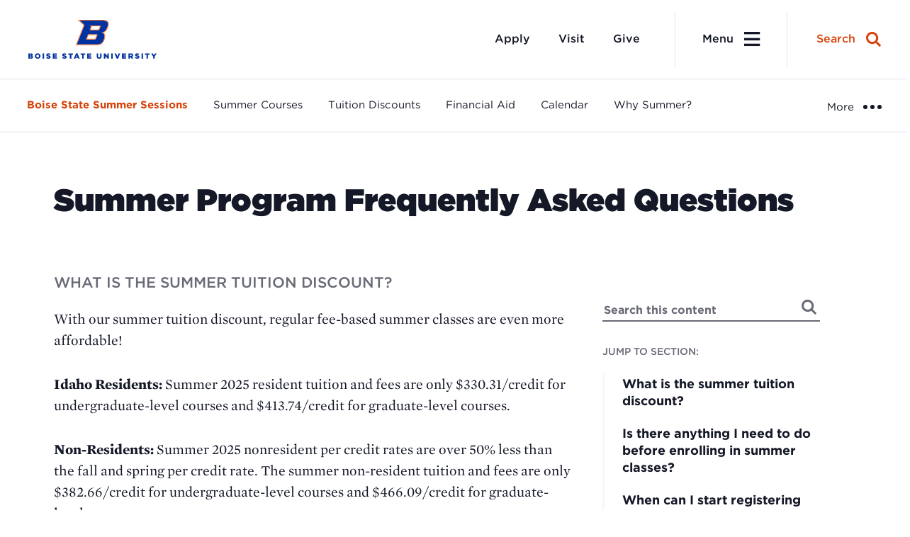

--- FILE ---
content_type: text/html; charset=UTF-8
request_url: https://www.boisestate.edu/summer/summer-faqs/
body_size: 50797
content:
	<!DOCTYPE html>
<html lang="en">
<head>

	
		<meta charset="utf-8"><script type="text/javascript">(window.NREUM||(NREUM={})).init={privacy:{cookies_enabled:true},ajax:{deny_list:["bam.nr-data.net"]},feature_flags:["soft_nav"],distributed_tracing:{enabled:true}};(window.NREUM||(NREUM={})).loader_config={agentID:"1386014001",accountID:"3701079",trustKey:"66686",xpid:"VwEHUFZUARABV1FQBAEGU1UE",licenseKey:"NRJS-2c42fcd46722616451c",applicationID:"1302301515",browserID:"1386014001"};;/*! For license information please see nr-loader-spa-1.308.0.min.js.LICENSE.txt */
(()=>{var e,t,r={384:(e,t,r)=>{"use strict";r.d(t,{NT:()=>a,US:()=>u,Zm:()=>o,bQ:()=>d,dV:()=>c,pV:()=>l});var n=r(6154),i=r(1863),s=r(1910);const a={beacon:"bam.nr-data.net",errorBeacon:"bam.nr-data.net"};function o(){return n.gm.NREUM||(n.gm.NREUM={}),void 0===n.gm.newrelic&&(n.gm.newrelic=n.gm.NREUM),n.gm.NREUM}function c(){let e=o();return e.o||(e.o={ST:n.gm.setTimeout,SI:n.gm.setImmediate||n.gm.setInterval,CT:n.gm.clearTimeout,XHR:n.gm.XMLHttpRequest,REQ:n.gm.Request,EV:n.gm.Event,PR:n.gm.Promise,MO:n.gm.MutationObserver,FETCH:n.gm.fetch,WS:n.gm.WebSocket},(0,s.i)(...Object.values(e.o))),e}function d(e,t){let r=o();r.initializedAgents??={},t.initializedAt={ms:(0,i.t)(),date:new Date},r.initializedAgents[e]=t}function u(e,t){o()[e]=t}function l(){return function(){let e=o();const t=e.info||{};e.info={beacon:a.beacon,errorBeacon:a.errorBeacon,...t}}(),function(){let e=o();const t=e.init||{};e.init={...t}}(),c(),function(){let e=o();const t=e.loader_config||{};e.loader_config={...t}}(),o()}},782:(e,t,r)=>{"use strict";r.d(t,{T:()=>n});const n=r(860).K7.pageViewTiming},860:(e,t,r)=>{"use strict";r.d(t,{$J:()=>u,K7:()=>c,P3:()=>d,XX:()=>i,Yy:()=>o,df:()=>s,qY:()=>n,v4:()=>a});const n="events",i="jserrors",s="browser/blobs",a="rum",o="browser/logs",c={ajax:"ajax",genericEvents:"generic_events",jserrors:i,logging:"logging",metrics:"metrics",pageAction:"page_action",pageViewEvent:"page_view_event",pageViewTiming:"page_view_timing",sessionReplay:"session_replay",sessionTrace:"session_trace",softNav:"soft_navigations",spa:"spa"},d={[c.pageViewEvent]:1,[c.pageViewTiming]:2,[c.metrics]:3,[c.jserrors]:4,[c.spa]:5,[c.ajax]:6,[c.sessionTrace]:7,[c.softNav]:8,[c.sessionReplay]:9,[c.logging]:10,[c.genericEvents]:11},u={[c.pageViewEvent]:a,[c.pageViewTiming]:n,[c.ajax]:n,[c.spa]:n,[c.softNav]:n,[c.metrics]:i,[c.jserrors]:i,[c.sessionTrace]:s,[c.sessionReplay]:s,[c.logging]:o,[c.genericEvents]:"ins"}},944:(e,t,r)=>{"use strict";r.d(t,{R:()=>i});var n=r(3241);function i(e,t){"function"==typeof console.debug&&(console.debug("New Relic Warning: https://github.com/newrelic/newrelic-browser-agent/blob/main/docs/warning-codes.md#".concat(e),t),(0,n.W)({agentIdentifier:null,drained:null,type:"data",name:"warn",feature:"warn",data:{code:e,secondary:t}}))}},993:(e,t,r)=>{"use strict";r.d(t,{A$:()=>s,ET:()=>a,TZ:()=>o,p_:()=>i});var n=r(860);const i={ERROR:"ERROR",WARN:"WARN",INFO:"INFO",DEBUG:"DEBUG",TRACE:"TRACE"},s={OFF:0,ERROR:1,WARN:2,INFO:3,DEBUG:4,TRACE:5},a="log",o=n.K7.logging},1541:(e,t,r)=>{"use strict";r.d(t,{U:()=>i,f:()=>n});const n={MFE:"MFE",BA:"BA"};function i(e,t){if(2!==t?.harvestEndpointVersion)return{};const r=t.agentRef.runtime.appMetadata.agents[0].entityGuid;return e?{"source.id":e.id,"source.name":e.name,"source.type":e.type,"parent.id":e.parent?.id||r,"parent.type":e.parent?.type||n.BA}:{"entity.guid":r,appId:t.agentRef.info.applicationID}}},1687:(e,t,r)=>{"use strict";r.d(t,{Ak:()=>d,Ze:()=>h,x3:()=>u});var n=r(3241),i=r(7836),s=r(3606),a=r(860),o=r(2646);const c={};function d(e,t){const r={staged:!1,priority:a.P3[t]||0};l(e),c[e].get(t)||c[e].set(t,r)}function u(e,t){e&&c[e]&&(c[e].get(t)&&c[e].delete(t),p(e,t,!1),c[e].size&&f(e))}function l(e){if(!e)throw new Error("agentIdentifier required");c[e]||(c[e]=new Map)}function h(e="",t="feature",r=!1){if(l(e),!e||!c[e].get(t)||r)return p(e,t);c[e].get(t).staged=!0,f(e)}function f(e){const t=Array.from(c[e]);t.every(([e,t])=>t.staged)&&(t.sort((e,t)=>e[1].priority-t[1].priority),t.forEach(([t])=>{c[e].delete(t),p(e,t)}))}function p(e,t,r=!0){const a=e?i.ee.get(e):i.ee,c=s.i.handlers;if(!a.aborted&&a.backlog&&c){if((0,n.W)({agentIdentifier:e,type:"lifecycle",name:"drain",feature:t}),r){const e=a.backlog[t],r=c[t];if(r){for(let t=0;e&&t<e.length;++t)g(e[t],r);Object.entries(r).forEach(([e,t])=>{Object.values(t||{}).forEach(t=>{t[0]?.on&&t[0]?.context()instanceof o.y&&t[0].on(e,t[1])})})}}a.isolatedBacklog||delete c[t],a.backlog[t]=null,a.emit("drain-"+t,[])}}function g(e,t){var r=e[1];Object.values(t[r]||{}).forEach(t=>{var r=e[0];if(t[0]===r){var n=t[1],i=e[3],s=e[2];n.apply(i,s)}})}},1738:(e,t,r)=>{"use strict";r.d(t,{U:()=>f,Y:()=>h});var n=r(3241),i=r(9908),s=r(1863),a=r(944),o=r(5701),c=r(3969),d=r(8362),u=r(860),l=r(4261);function h(e,t,r,s){const h=s||r;!h||h[e]&&h[e]!==d.d.prototype[e]||(h[e]=function(){(0,i.p)(c.xV,["API/"+e+"/called"],void 0,u.K7.metrics,r.ee),(0,n.W)({agentIdentifier:r.agentIdentifier,drained:!!o.B?.[r.agentIdentifier],type:"data",name:"api",feature:l.Pl+e,data:{}});try{return t.apply(this,arguments)}catch(e){(0,a.R)(23,e)}})}function f(e,t,r,n,a){const o=e.info;null===r?delete o.jsAttributes[t]:o.jsAttributes[t]=r,(a||null===r)&&(0,i.p)(l.Pl+n,[(0,s.t)(),t,r],void 0,"session",e.ee)}},1741:(e,t,r)=>{"use strict";r.d(t,{W:()=>s});var n=r(944),i=r(4261);class s{#e(e,...t){if(this[e]!==s.prototype[e])return this[e](...t);(0,n.R)(35,e)}addPageAction(e,t){return this.#e(i.hG,e,t)}register(e){return this.#e(i.eY,e)}recordCustomEvent(e,t){return this.#e(i.fF,e,t)}setPageViewName(e,t){return this.#e(i.Fw,e,t)}setCustomAttribute(e,t,r){return this.#e(i.cD,e,t,r)}noticeError(e,t){return this.#e(i.o5,e,t)}setUserId(e,t=!1){return this.#e(i.Dl,e,t)}setApplicationVersion(e){return this.#e(i.nb,e)}setErrorHandler(e){return this.#e(i.bt,e)}addRelease(e,t){return this.#e(i.k6,e,t)}log(e,t){return this.#e(i.$9,e,t)}start(){return this.#e(i.d3)}finished(e){return this.#e(i.BL,e)}recordReplay(){return this.#e(i.CH)}pauseReplay(){return this.#e(i.Tb)}addToTrace(e){return this.#e(i.U2,e)}setCurrentRouteName(e){return this.#e(i.PA,e)}interaction(e){return this.#e(i.dT,e)}wrapLogger(e,t,r){return this.#e(i.Wb,e,t,r)}measure(e,t){return this.#e(i.V1,e,t)}consent(e){return this.#e(i.Pv,e)}}},1863:(e,t,r)=>{"use strict";function n(){return Math.floor(performance.now())}r.d(t,{t:()=>n})},1910:(e,t,r)=>{"use strict";r.d(t,{i:()=>s});var n=r(944);const i=new Map;function s(...e){return e.every(e=>{if(i.has(e))return i.get(e);const t="function"==typeof e?e.toString():"",r=t.includes("[native code]"),s=t.includes("nrWrapper");return r||s||(0,n.R)(64,e?.name||t),i.set(e,r),r})}},2555:(e,t,r)=>{"use strict";r.d(t,{D:()=>o,f:()=>a});var n=r(384),i=r(8122);const s={beacon:n.NT.beacon,errorBeacon:n.NT.errorBeacon,licenseKey:void 0,applicationID:void 0,sa:void 0,queueTime:void 0,applicationTime:void 0,ttGuid:void 0,user:void 0,account:void 0,product:void 0,extra:void 0,jsAttributes:{},userAttributes:void 0,atts:void 0,transactionName:void 0,tNamePlain:void 0};function a(e){try{return!!e.licenseKey&&!!e.errorBeacon&&!!e.applicationID}catch(e){return!1}}const o=e=>(0,i.a)(e,s)},2614:(e,t,r)=>{"use strict";r.d(t,{BB:()=>a,H3:()=>n,g:()=>d,iL:()=>c,tS:()=>o,uh:()=>i,wk:()=>s});const n="NRBA",i="SESSION",s=144e5,a=18e5,o={STARTED:"session-started",PAUSE:"session-pause",RESET:"session-reset",RESUME:"session-resume",UPDATE:"session-update"},c={SAME_TAB:"same-tab",CROSS_TAB:"cross-tab"},d={OFF:0,FULL:1,ERROR:2}},2646:(e,t,r)=>{"use strict";r.d(t,{y:()=>n});class n{constructor(e){this.contextId=e}}},2843:(e,t,r)=>{"use strict";r.d(t,{G:()=>s,u:()=>i});var n=r(3878);function i(e,t=!1,r,i){(0,n.DD)("visibilitychange",function(){if(t)return void("hidden"===document.visibilityState&&e());e(document.visibilityState)},r,i)}function s(e,t,r){(0,n.sp)("pagehide",e,t,r)}},3241:(e,t,r)=>{"use strict";r.d(t,{W:()=>s});var n=r(6154);const i="newrelic";function s(e={}){try{n.gm.dispatchEvent(new CustomEvent(i,{detail:e}))}catch(e){}}},3304:(e,t,r)=>{"use strict";r.d(t,{A:()=>s});var n=r(7836);const i=()=>{const e=new WeakSet;return(t,r)=>{if("object"==typeof r&&null!==r){if(e.has(r))return;e.add(r)}return r}};function s(e){try{return JSON.stringify(e,i())??""}catch(e){try{n.ee.emit("internal-error",[e])}catch(e){}return""}}},3333:(e,t,r)=>{"use strict";r.d(t,{$v:()=>u,TZ:()=>n,Xh:()=>c,Zp:()=>i,kd:()=>d,mq:()=>o,nf:()=>a,qN:()=>s});const n=r(860).K7.genericEvents,i=["auxclick","click","copy","keydown","paste","scrollend"],s=["focus","blur"],a=4,o=1e3,c=2e3,d=["PageAction","UserAction","BrowserPerformance"],u={RESOURCES:"experimental.resources",REGISTER:"register"}},3434:(e,t,r)=>{"use strict";r.d(t,{Jt:()=>s,YM:()=>d});var n=r(7836),i=r(5607);const s="nr@original:".concat(i.W),a=50;var o=Object.prototype.hasOwnProperty,c=!1;function d(e,t){return e||(e=n.ee),r.inPlace=function(e,t,n,i,s){n||(n="");const a="-"===n.charAt(0);for(let o=0;o<t.length;o++){const c=t[o],d=e[c];l(d)||(e[c]=r(d,a?c+n:n,i,c,s))}},r.flag=s,r;function r(t,r,n,c,d){return l(t)?t:(r||(r=""),nrWrapper[s]=t,function(e,t,r){if(Object.defineProperty&&Object.keys)try{return Object.keys(e).forEach(function(r){Object.defineProperty(t,r,{get:function(){return e[r]},set:function(t){return e[r]=t,t}})}),t}catch(e){u([e],r)}for(var n in e)o.call(e,n)&&(t[n]=e[n])}(t,nrWrapper,e),nrWrapper);function nrWrapper(){var s,o,l,h;let f;try{o=this,s=[...arguments],l="function"==typeof n?n(s,o):n||{}}catch(t){u([t,"",[s,o,c],l],e)}i(r+"start",[s,o,c],l,d);const p=performance.now();let g;try{return h=t.apply(o,s),g=performance.now(),h}catch(e){throw g=performance.now(),i(r+"err",[s,o,e],l,d),f=e,f}finally{const e=g-p,t={start:p,end:g,duration:e,isLongTask:e>=a,methodName:c,thrownError:f};t.isLongTask&&i("long-task",[t,o],l,d),i(r+"end",[s,o,h],l,d)}}}function i(r,n,i,s){if(!c||t){var a=c;c=!0;try{e.emit(r,n,i,t,s)}catch(t){u([t,r,n,i],e)}c=a}}}function u(e,t){t||(t=n.ee);try{t.emit("internal-error",e)}catch(e){}}function l(e){return!(e&&"function"==typeof e&&e.apply&&!e[s])}},3606:(e,t,r)=>{"use strict";r.d(t,{i:()=>s});var n=r(9908);s.on=a;var i=s.handlers={};function s(e,t,r,s){a(s||n.d,i,e,t,r)}function a(e,t,r,i,s){s||(s="feature"),e||(e=n.d);var a=t[s]=t[s]||{};(a[r]=a[r]||[]).push([e,i])}},3738:(e,t,r)=>{"use strict";r.d(t,{He:()=>i,Kp:()=>o,Lc:()=>d,Rz:()=>u,TZ:()=>n,bD:()=>s,d3:()=>a,jx:()=>l,sl:()=>h,uP:()=>c});const n=r(860).K7.sessionTrace,i="bstResource",s="resource",a="-start",o="-end",c="fn"+a,d="fn"+o,u="pushState",l=1e3,h=3e4},3785:(e,t,r)=>{"use strict";r.d(t,{R:()=>c,b:()=>d});var n=r(9908),i=r(1863),s=r(860),a=r(3969),o=r(993);function c(e,t,r={},c=o.p_.INFO,d=!0,u,l=(0,i.t)()){(0,n.p)(a.xV,["API/logging/".concat(c.toLowerCase(),"/called")],void 0,s.K7.metrics,e),(0,n.p)(o.ET,[l,t,r,c,d,u],void 0,s.K7.logging,e)}function d(e){return"string"==typeof e&&Object.values(o.p_).some(t=>t===e.toUpperCase().trim())}},3878:(e,t,r)=>{"use strict";function n(e,t){return{capture:e,passive:!1,signal:t}}function i(e,t,r=!1,i){window.addEventListener(e,t,n(r,i))}function s(e,t,r=!1,i){document.addEventListener(e,t,n(r,i))}r.d(t,{DD:()=>s,jT:()=>n,sp:()=>i})},3962:(e,t,r)=>{"use strict";r.d(t,{AM:()=>a,O2:()=>l,OV:()=>s,Qu:()=>h,TZ:()=>c,ih:()=>f,pP:()=>o,t1:()=>u,tC:()=>i,wD:()=>d});var n=r(860);const i=["click","keydown","submit"],s="popstate",a="api",o="initialPageLoad",c=n.K7.softNav,d=5e3,u=500,l={INITIAL_PAGE_LOAD:"",ROUTE_CHANGE:1,UNSPECIFIED:2},h={INTERACTION:1,AJAX:2,CUSTOM_END:3,CUSTOM_TRACER:4},f={IP:"in progress",PF:"pending finish",FIN:"finished",CAN:"cancelled"}},3969:(e,t,r)=>{"use strict";r.d(t,{TZ:()=>n,XG:()=>o,rs:()=>i,xV:()=>a,z_:()=>s});const n=r(860).K7.metrics,i="sm",s="cm",a="storeSupportabilityMetrics",o="storeEventMetrics"},4234:(e,t,r)=>{"use strict";r.d(t,{W:()=>s});var n=r(7836),i=r(1687);class s{constructor(e,t){this.agentIdentifier=e,this.ee=n.ee.get(e),this.featureName=t,this.blocked=!1}deregisterDrain(){(0,i.x3)(this.agentIdentifier,this.featureName)}}},4261:(e,t,r)=>{"use strict";r.d(t,{$9:()=>u,BL:()=>c,CH:()=>p,Dl:()=>R,Fw:()=>w,PA:()=>v,Pl:()=>n,Pv:()=>A,Tb:()=>h,U2:()=>a,V1:()=>E,Wb:()=>T,bt:()=>y,cD:()=>b,d3:()=>x,dT:()=>d,eY:()=>g,fF:()=>f,hG:()=>s,hw:()=>i,k6:()=>o,nb:()=>m,o5:()=>l});const n="api-",i=n+"ixn-",s="addPageAction",a="addToTrace",o="addRelease",c="finished",d="interaction",u="log",l="noticeError",h="pauseReplay",f="recordCustomEvent",p="recordReplay",g="register",m="setApplicationVersion",v="setCurrentRouteName",b="setCustomAttribute",y="setErrorHandler",w="setPageViewName",R="setUserId",x="start",T="wrapLogger",E="measure",A="consent"},5205:(e,t,r)=>{"use strict";r.d(t,{j:()=>S});var n=r(384),i=r(1741);var s=r(2555),a=r(3333);const o=e=>{if(!e||"string"!=typeof e)return!1;try{document.createDocumentFragment().querySelector(e)}catch{return!1}return!0};var c=r(2614),d=r(944),u=r(8122);const l="[data-nr-mask]",h=e=>(0,u.a)(e,(()=>{const e={feature_flags:[],experimental:{allow_registered_children:!1,resources:!1},mask_selector:"*",block_selector:"[data-nr-block]",mask_input_options:{color:!1,date:!1,"datetime-local":!1,email:!1,month:!1,number:!1,range:!1,search:!1,tel:!1,text:!1,time:!1,url:!1,week:!1,textarea:!1,select:!1,password:!0}};return{ajax:{deny_list:void 0,block_internal:!0,enabled:!0,autoStart:!0},api:{get allow_registered_children(){return e.feature_flags.includes(a.$v.REGISTER)||e.experimental.allow_registered_children},set allow_registered_children(t){e.experimental.allow_registered_children=t},duplicate_registered_data:!1},browser_consent_mode:{enabled:!1},distributed_tracing:{enabled:void 0,exclude_newrelic_header:void 0,cors_use_newrelic_header:void 0,cors_use_tracecontext_headers:void 0,allowed_origins:void 0},get feature_flags(){return e.feature_flags},set feature_flags(t){e.feature_flags=t},generic_events:{enabled:!0,autoStart:!0},harvest:{interval:30},jserrors:{enabled:!0,autoStart:!0},logging:{enabled:!0,autoStart:!0},metrics:{enabled:!0,autoStart:!0},obfuscate:void 0,page_action:{enabled:!0},page_view_event:{enabled:!0,autoStart:!0},page_view_timing:{enabled:!0,autoStart:!0},performance:{capture_marks:!1,capture_measures:!1,capture_detail:!0,resources:{get enabled(){return e.feature_flags.includes(a.$v.RESOURCES)||e.experimental.resources},set enabled(t){e.experimental.resources=t},asset_types:[],first_party_domains:[],ignore_newrelic:!0}},privacy:{cookies_enabled:!0},proxy:{assets:void 0,beacon:void 0},session:{expiresMs:c.wk,inactiveMs:c.BB},session_replay:{autoStart:!0,enabled:!1,preload:!1,sampling_rate:10,error_sampling_rate:100,collect_fonts:!1,inline_images:!1,fix_stylesheets:!0,mask_all_inputs:!0,get mask_text_selector(){return e.mask_selector},set mask_text_selector(t){o(t)?e.mask_selector="".concat(t,",").concat(l):""===t||null===t?e.mask_selector=l:(0,d.R)(5,t)},get block_class(){return"nr-block"},get ignore_class(){return"nr-ignore"},get mask_text_class(){return"nr-mask"},get block_selector(){return e.block_selector},set block_selector(t){o(t)?e.block_selector+=",".concat(t):""!==t&&(0,d.R)(6,t)},get mask_input_options(){return e.mask_input_options},set mask_input_options(t){t&&"object"==typeof t?e.mask_input_options={...t,password:!0}:(0,d.R)(7,t)}},session_trace:{enabled:!0,autoStart:!0},soft_navigations:{enabled:!0,autoStart:!0},spa:{enabled:!0,autoStart:!0},ssl:void 0,user_actions:{enabled:!0,elementAttributes:["id","className","tagName","type"]}}})());var f=r(6154),p=r(9324);let g=0;const m={buildEnv:p.F3,distMethod:p.Xs,version:p.xv,originTime:f.WN},v={consented:!1},b={appMetadata:{},get consented(){return this.session?.state?.consent||v.consented},set consented(e){v.consented=e},customTransaction:void 0,denyList:void 0,disabled:!1,harvester:void 0,isolatedBacklog:!1,isRecording:!1,loaderType:void 0,maxBytes:3e4,obfuscator:void 0,onerror:void 0,ptid:void 0,releaseIds:{},session:void 0,timeKeeper:void 0,registeredEntities:[],jsAttributesMetadata:{bytes:0},get harvestCount(){return++g}},y=e=>{const t=(0,u.a)(e,b),r=Object.keys(m).reduce((e,t)=>(e[t]={value:m[t],writable:!1,configurable:!0,enumerable:!0},e),{});return Object.defineProperties(t,r)};var w=r(5701);const R=e=>{const t=e.startsWith("http");e+="/",r.p=t?e:"https://"+e};var x=r(7836),T=r(3241);const E={accountID:void 0,trustKey:void 0,agentID:void 0,licenseKey:void 0,applicationID:void 0,xpid:void 0},A=e=>(0,u.a)(e,E),_=new Set;function S(e,t={},r,a){let{init:o,info:c,loader_config:d,runtime:u={},exposed:l=!0}=t;if(!c){const e=(0,n.pV)();o=e.init,c=e.info,d=e.loader_config}e.init=h(o||{}),e.loader_config=A(d||{}),c.jsAttributes??={},f.bv&&(c.jsAttributes.isWorker=!0),e.info=(0,s.D)(c);const p=e.init,g=[c.beacon,c.errorBeacon];_.has(e.agentIdentifier)||(p.proxy.assets&&(R(p.proxy.assets),g.push(p.proxy.assets)),p.proxy.beacon&&g.push(p.proxy.beacon),e.beacons=[...g],function(e){const t=(0,n.pV)();Object.getOwnPropertyNames(i.W.prototype).forEach(r=>{const n=i.W.prototype[r];if("function"!=typeof n||"constructor"===n)return;let s=t[r];e[r]&&!1!==e.exposed&&"micro-agent"!==e.runtime?.loaderType&&(t[r]=(...t)=>{const n=e[r](...t);return s?s(...t):n})})}(e),(0,n.US)("activatedFeatures",w.B)),u.denyList=[...p.ajax.deny_list||[],...p.ajax.block_internal?g:[]],u.ptid=e.agentIdentifier,u.loaderType=r,e.runtime=y(u),_.has(e.agentIdentifier)||(e.ee=x.ee.get(e.agentIdentifier),e.exposed=l,(0,T.W)({agentIdentifier:e.agentIdentifier,drained:!!w.B?.[e.agentIdentifier],type:"lifecycle",name:"initialize",feature:void 0,data:e.config})),_.add(e.agentIdentifier)}},5270:(e,t,r)=>{"use strict";r.d(t,{Aw:()=>a,SR:()=>s,rF:()=>o});var n=r(384),i=r(7767);function s(e){return!!(0,n.dV)().o.MO&&(0,i.V)(e)&&!0===e?.session_trace.enabled}function a(e){return!0===e?.session_replay.preload&&s(e)}function o(e,t){try{if("string"==typeof t?.type){if("password"===t.type.toLowerCase())return"*".repeat(e?.length||0);if(void 0!==t?.dataset?.nrUnmask||t?.classList?.contains("nr-unmask"))return e}}catch(e){}return"string"==typeof e?e.replace(/[\S]/g,"*"):"*".repeat(e?.length||0)}},5289:(e,t,r)=>{"use strict";r.d(t,{GG:()=>a,Qr:()=>c,sB:()=>o});var n=r(3878),i=r(6389);function s(){return"undefined"==typeof document||"complete"===document.readyState}function a(e,t){if(s())return e();const r=(0,i.J)(e),a=setInterval(()=>{s()&&(clearInterval(a),r())},500);(0,n.sp)("load",r,t)}function o(e){if(s())return e();(0,n.DD)("DOMContentLoaded",e)}function c(e){if(s())return e();(0,n.sp)("popstate",e)}},5607:(e,t,r)=>{"use strict";r.d(t,{W:()=>n});const n=(0,r(9566).bz)()},5701:(e,t,r)=>{"use strict";r.d(t,{B:()=>s,t:()=>a});var n=r(3241);const i=new Set,s={};function a(e,t){const r=t.agentIdentifier;s[r]??={},e&&"object"==typeof e&&(i.has(r)||(t.ee.emit("rumresp",[e]),s[r]=e,i.add(r),(0,n.W)({agentIdentifier:r,loaded:!0,drained:!0,type:"lifecycle",name:"load",feature:void 0,data:e})))}},6154:(e,t,r)=>{"use strict";r.d(t,{OF:()=>d,RI:()=>i,WN:()=>h,bv:()=>s,eN:()=>f,gm:()=>a,lR:()=>l,m:()=>c,mw:()=>o,sb:()=>u});var n=r(1863);const i="undefined"!=typeof window&&!!window.document,s="undefined"!=typeof WorkerGlobalScope&&("undefined"!=typeof self&&self instanceof WorkerGlobalScope&&self.navigator instanceof WorkerNavigator||"undefined"!=typeof globalThis&&globalThis instanceof WorkerGlobalScope&&globalThis.navigator instanceof WorkerNavigator),a=i?window:"undefined"!=typeof WorkerGlobalScope&&("undefined"!=typeof self&&self instanceof WorkerGlobalScope&&self||"undefined"!=typeof globalThis&&globalThis instanceof WorkerGlobalScope&&globalThis),o=Boolean("hidden"===a?.document?.visibilityState),c=""+a?.location,d=/iPad|iPhone|iPod/.test(a.navigator?.userAgent),u=d&&"undefined"==typeof SharedWorker,l=(()=>{const e=a.navigator?.userAgent?.match(/Firefox[/\s](\d+\.\d+)/);return Array.isArray(e)&&e.length>=2?+e[1]:0})(),h=Date.now()-(0,n.t)(),f=()=>"undefined"!=typeof PerformanceNavigationTiming&&a?.performance?.getEntriesByType("navigation")?.[0]?.responseStart},6344:(e,t,r)=>{"use strict";r.d(t,{BB:()=>u,Qb:()=>l,TZ:()=>i,Ug:()=>a,Vh:()=>s,_s:()=>o,bc:()=>d,yP:()=>c});var n=r(2614);const i=r(860).K7.sessionReplay,s="errorDuringReplay",a=.12,o={DomContentLoaded:0,Load:1,FullSnapshot:2,IncrementalSnapshot:3,Meta:4,Custom:5},c={[n.g.ERROR]:15e3,[n.g.FULL]:3e5,[n.g.OFF]:0},d={RESET:{message:"Session was reset",sm:"Reset"},IMPORT:{message:"Recorder failed to import",sm:"Import"},TOO_MANY:{message:"429: Too Many Requests",sm:"Too-Many"},TOO_BIG:{message:"Payload was too large",sm:"Too-Big"},CROSS_TAB:{message:"Session Entity was set to OFF on another tab",sm:"Cross-Tab"},ENTITLEMENTS:{message:"Session Replay is not allowed and will not be started",sm:"Entitlement"}},u=5e3,l={API:"api",RESUME:"resume",SWITCH_TO_FULL:"switchToFull",INITIALIZE:"initialize",PRELOAD:"preload"}},6389:(e,t,r)=>{"use strict";function n(e,t=500,r={}){const n=r?.leading||!1;let i;return(...r)=>{n&&void 0===i&&(e.apply(this,r),i=setTimeout(()=>{i=clearTimeout(i)},t)),n||(clearTimeout(i),i=setTimeout(()=>{e.apply(this,r)},t))}}function i(e){let t=!1;return(...r)=>{t||(t=!0,e.apply(this,r))}}r.d(t,{J:()=>i,s:()=>n})},6630:(e,t,r)=>{"use strict";r.d(t,{T:()=>n});const n=r(860).K7.pageViewEvent},6774:(e,t,r)=>{"use strict";r.d(t,{T:()=>n});const n=r(860).K7.jserrors},7295:(e,t,r)=>{"use strict";r.d(t,{Xv:()=>a,gX:()=>i,iW:()=>s});var n=[];function i(e){if(!e||s(e))return!1;if(0===n.length)return!0;if("*"===n[0].hostname)return!1;for(var t=0;t<n.length;t++){var r=n[t];if(r.hostname.test(e.hostname)&&r.pathname.test(e.pathname))return!1}return!0}function s(e){return void 0===e.hostname}function a(e){if(n=[],e&&e.length)for(var t=0;t<e.length;t++){let r=e[t];if(!r)continue;if("*"===r)return void(n=[{hostname:"*"}]);0===r.indexOf("http://")?r=r.substring(7):0===r.indexOf("https://")&&(r=r.substring(8));const i=r.indexOf("/");let s,a;i>0?(s=r.substring(0,i),a=r.substring(i)):(s=r,a="*");let[c]=s.split(":");n.push({hostname:o(c),pathname:o(a,!0)})}}function o(e,t=!1){const r=e.replace(/[.+?^${}()|[\]\\]/g,e=>"\\"+e).replace(/\*/g,".*?");return new RegExp((t?"^":"")+r+"$")}},7485:(e,t,r)=>{"use strict";r.d(t,{D:()=>i});var n=r(6154);function i(e){if(0===(e||"").indexOf("data:"))return{protocol:"data"};try{const t=new URL(e,location.href),r={port:t.port,hostname:t.hostname,pathname:t.pathname,search:t.search,protocol:t.protocol.slice(0,t.protocol.indexOf(":")),sameOrigin:t.protocol===n.gm?.location?.protocol&&t.host===n.gm?.location?.host};return r.port&&""!==r.port||("http:"===t.protocol&&(r.port="80"),"https:"===t.protocol&&(r.port="443")),r.pathname&&""!==r.pathname?r.pathname.startsWith("/")||(r.pathname="/".concat(r.pathname)):r.pathname="/",r}catch(e){return{}}}},7699:(e,t,r)=>{"use strict";r.d(t,{It:()=>s,KC:()=>o,No:()=>i,qh:()=>a});var n=r(860);const i=16e3,s=1e6,a="SESSION_ERROR",o={[n.K7.logging]:!0,[n.K7.genericEvents]:!1,[n.K7.jserrors]:!1,[n.K7.ajax]:!1}},7767:(e,t,r)=>{"use strict";r.d(t,{V:()=>i});var n=r(6154);const i=e=>n.RI&&!0===e?.privacy.cookies_enabled},7836:(e,t,r)=>{"use strict";r.d(t,{P:()=>o,ee:()=>c});var n=r(384),i=r(8990),s=r(2646),a=r(5607);const o="nr@context:".concat(a.W),c=function e(t,r){var n={},a={},u={},l=!1;try{l=16===r.length&&d.initializedAgents?.[r]?.runtime.isolatedBacklog}catch(e){}var h={on:p,addEventListener:p,removeEventListener:function(e,t){var r=n[e];if(!r)return;for(var i=0;i<r.length;i++)r[i]===t&&r.splice(i,1)},emit:function(e,r,n,i,s){!1!==s&&(s=!0);if(c.aborted&&!i)return;t&&s&&t.emit(e,r,n);var o=f(n);g(e).forEach(e=>{e.apply(o,r)});var d=v()[a[e]];d&&d.push([h,e,r,o]);return o},get:m,listeners:g,context:f,buffer:function(e,t){const r=v();if(t=t||"feature",h.aborted)return;Object.entries(e||{}).forEach(([e,n])=>{a[n]=t,t in r||(r[t]=[])})},abort:function(){h._aborted=!0,Object.keys(h.backlog).forEach(e=>{delete h.backlog[e]})},isBuffering:function(e){return!!v()[a[e]]},debugId:r,backlog:l?{}:t&&"object"==typeof t.backlog?t.backlog:{},isolatedBacklog:l};return Object.defineProperty(h,"aborted",{get:()=>{let e=h._aborted||!1;return e||(t&&(e=t.aborted),e)}}),h;function f(e){return e&&e instanceof s.y?e:e?(0,i.I)(e,o,()=>new s.y(o)):new s.y(o)}function p(e,t){n[e]=g(e).concat(t)}function g(e){return n[e]||[]}function m(t){return u[t]=u[t]||e(h,t)}function v(){return h.backlog}}(void 0,"globalEE"),d=(0,n.Zm)();d.ee||(d.ee=c)},8122:(e,t,r)=>{"use strict";r.d(t,{a:()=>i});var n=r(944);function i(e,t){try{if(!e||"object"!=typeof e)return(0,n.R)(3);if(!t||"object"!=typeof t)return(0,n.R)(4);const r=Object.create(Object.getPrototypeOf(t),Object.getOwnPropertyDescriptors(t)),s=0===Object.keys(r).length?e:r;for(let a in s)if(void 0!==e[a])try{if(null===e[a]){r[a]=null;continue}Array.isArray(e[a])&&Array.isArray(t[a])?r[a]=Array.from(new Set([...e[a],...t[a]])):"object"==typeof e[a]&&"object"==typeof t[a]?r[a]=i(e[a],t[a]):r[a]=e[a]}catch(e){r[a]||(0,n.R)(1,e)}return r}catch(e){(0,n.R)(2,e)}}},8139:(e,t,r)=>{"use strict";r.d(t,{u:()=>h});var n=r(7836),i=r(3434),s=r(8990),a=r(6154);const o={},c=a.gm.XMLHttpRequest,d="addEventListener",u="removeEventListener",l="nr@wrapped:".concat(n.P);function h(e){var t=function(e){return(e||n.ee).get("events")}(e);if(o[t.debugId]++)return t;o[t.debugId]=1;var r=(0,i.YM)(t,!0);function h(e){r.inPlace(e,[d,u],"-",p)}function p(e,t){return e[1]}return"getPrototypeOf"in Object&&(a.RI&&f(document,h),c&&f(c.prototype,h),f(a.gm,h)),t.on(d+"-start",function(e,t){var n=e[1];if(null!==n&&("function"==typeof n||"object"==typeof n)&&"newrelic"!==e[0]){var i=(0,s.I)(n,l,function(){var e={object:function(){if("function"!=typeof n.handleEvent)return;return n.handleEvent.apply(n,arguments)},function:n}[typeof n];return e?r(e,"fn-",null,e.name||"anonymous"):n});this.wrapped=e[1]=i}}),t.on(u+"-start",function(e){e[1]=this.wrapped||e[1]}),t}function f(e,t,...r){let n=e;for(;"object"==typeof n&&!Object.prototype.hasOwnProperty.call(n,d);)n=Object.getPrototypeOf(n);n&&t(n,...r)}},8362:(e,t,r)=>{"use strict";r.d(t,{d:()=>s});var n=r(9566),i=r(1741);class s extends i.W{agentIdentifier=(0,n.LA)(16)}},8374:(e,t,r)=>{r.nc=(()=>{try{return document?.currentScript?.nonce}catch(e){}return""})()},8990:(e,t,r)=>{"use strict";r.d(t,{I:()=>i});var n=Object.prototype.hasOwnProperty;function i(e,t,r){if(n.call(e,t))return e[t];var i=r();if(Object.defineProperty&&Object.keys)try{return Object.defineProperty(e,t,{value:i,writable:!0,enumerable:!1}),i}catch(e){}return e[t]=i,i}},9119:(e,t,r)=>{"use strict";r.d(t,{L:()=>s});var n=/([^?#]*)[^#]*(#[^?]*|$).*/,i=/([^?#]*)().*/;function s(e,t){return e?e.replace(t?n:i,"$1$2"):e}},9300:(e,t,r)=>{"use strict";r.d(t,{T:()=>n});const n=r(860).K7.ajax},9324:(e,t,r)=>{"use strict";r.d(t,{AJ:()=>a,F3:()=>i,Xs:()=>s,Yq:()=>o,xv:()=>n});const n="1.308.0",i="PROD",s="CDN",a="@newrelic/rrweb",o="1.0.1"},9566:(e,t,r)=>{"use strict";r.d(t,{LA:()=>o,ZF:()=>c,bz:()=>a,el:()=>d});var n=r(6154);const i="xxxxxxxx-xxxx-4xxx-yxxx-xxxxxxxxxxxx";function s(e,t){return e?15&e[t]:16*Math.random()|0}function a(){const e=n.gm?.crypto||n.gm?.msCrypto;let t,r=0;return e&&e.getRandomValues&&(t=e.getRandomValues(new Uint8Array(30))),i.split("").map(e=>"x"===e?s(t,r++).toString(16):"y"===e?(3&s()|8).toString(16):e).join("")}function o(e){const t=n.gm?.crypto||n.gm?.msCrypto;let r,i=0;t&&t.getRandomValues&&(r=t.getRandomValues(new Uint8Array(e)));const a=[];for(var o=0;o<e;o++)a.push(s(r,i++).toString(16));return a.join("")}function c(){return o(16)}function d(){return o(32)}},9908:(e,t,r)=>{"use strict";r.d(t,{d:()=>n,p:()=>i});var n=r(7836).ee.get("handle");function i(e,t,r,i,s){s?(s.buffer([e],i),s.emit(e,t,r)):(n.buffer([e],i),n.emit(e,t,r))}}},n={};function i(e){var t=n[e];if(void 0!==t)return t.exports;var s=n[e]={exports:{}};return r[e](s,s.exports,i),s.exports}i.m=r,i.d=(e,t)=>{for(var r in t)i.o(t,r)&&!i.o(e,r)&&Object.defineProperty(e,r,{enumerable:!0,get:t[r]})},i.f={},i.e=e=>Promise.all(Object.keys(i.f).reduce((t,r)=>(i.f[r](e,t),t),[])),i.u=e=>({212:"nr-spa-compressor",249:"nr-spa-recorder",478:"nr-spa"}[e]+"-1.308.0.min.js"),i.o=(e,t)=>Object.prototype.hasOwnProperty.call(e,t),e={},t="NRBA-1.308.0.PROD:",i.l=(r,n,s,a)=>{if(e[r])e[r].push(n);else{var o,c;if(void 0!==s)for(var d=document.getElementsByTagName("script"),u=0;u<d.length;u++){var l=d[u];if(l.getAttribute("src")==r||l.getAttribute("data-webpack")==t+s){o=l;break}}if(!o){c=!0;var h={478:"sha512-RSfSVnmHk59T/uIPbdSE0LPeqcEdF4/+XhfJdBuccH5rYMOEZDhFdtnh6X6nJk7hGpzHd9Ujhsy7lZEz/ORYCQ==",249:"sha512-ehJXhmntm85NSqW4MkhfQqmeKFulra3klDyY0OPDUE+sQ3GokHlPh1pmAzuNy//3j4ac6lzIbmXLvGQBMYmrkg==",212:"sha512-B9h4CR46ndKRgMBcK+j67uSR2RCnJfGefU+A7FrgR/k42ovXy5x/MAVFiSvFxuVeEk/pNLgvYGMp1cBSK/G6Fg=="};(o=document.createElement("script")).charset="utf-8",i.nc&&o.setAttribute("nonce",i.nc),o.setAttribute("data-webpack",t+s),o.src=r,0!==o.src.indexOf(window.location.origin+"/")&&(o.crossOrigin="anonymous"),h[a]&&(o.integrity=h[a])}e[r]=[n];var f=(t,n)=>{o.onerror=o.onload=null,clearTimeout(p);var i=e[r];if(delete e[r],o.parentNode&&o.parentNode.removeChild(o),i&&i.forEach(e=>e(n)),t)return t(n)},p=setTimeout(f.bind(null,void 0,{type:"timeout",target:o}),12e4);o.onerror=f.bind(null,o.onerror),o.onload=f.bind(null,o.onload),c&&document.head.appendChild(o)}},i.r=e=>{"undefined"!=typeof Symbol&&Symbol.toStringTag&&Object.defineProperty(e,Symbol.toStringTag,{value:"Module"}),Object.defineProperty(e,"__esModule",{value:!0})},i.p="https://js-agent.newrelic.com/",(()=>{var e={38:0,788:0};i.f.j=(t,r)=>{var n=i.o(e,t)?e[t]:void 0;if(0!==n)if(n)r.push(n[2]);else{var s=new Promise((r,i)=>n=e[t]=[r,i]);r.push(n[2]=s);var a=i.p+i.u(t),o=new Error;i.l(a,r=>{if(i.o(e,t)&&(0!==(n=e[t])&&(e[t]=void 0),n)){var s=r&&("load"===r.type?"missing":r.type),a=r&&r.target&&r.target.src;o.message="Loading chunk "+t+" failed: ("+s+": "+a+")",o.name="ChunkLoadError",o.type=s,o.request=a,n[1](o)}},"chunk-"+t,t)}};var t=(t,r)=>{var n,s,[a,o,c]=r,d=0;if(a.some(t=>0!==e[t])){for(n in o)i.o(o,n)&&(i.m[n]=o[n]);if(c)c(i)}for(t&&t(r);d<a.length;d++)s=a[d],i.o(e,s)&&e[s]&&e[s][0](),e[s]=0},r=self["webpackChunk:NRBA-1.308.0.PROD"]=self["webpackChunk:NRBA-1.308.0.PROD"]||[];r.forEach(t.bind(null,0)),r.push=t.bind(null,r.push.bind(r))})(),(()=>{"use strict";i(8374);var e=i(8362),t=i(860);const r=Object.values(t.K7);var n=i(5205);var s=i(9908),a=i(1863),o=i(4261),c=i(1738);var d=i(1687),u=i(4234),l=i(5289),h=i(6154),f=i(944),p=i(5270),g=i(7767),m=i(6389),v=i(7699);class b extends u.W{constructor(e,t){super(e.agentIdentifier,t),this.agentRef=e,this.abortHandler=void 0,this.featAggregate=void 0,this.loadedSuccessfully=void 0,this.onAggregateImported=new Promise(e=>{this.loadedSuccessfully=e}),this.deferred=Promise.resolve(),!1===e.init[this.featureName].autoStart?this.deferred=new Promise((t,r)=>{this.ee.on("manual-start-all",(0,m.J)(()=>{(0,d.Ak)(e.agentIdentifier,this.featureName),t()}))}):(0,d.Ak)(e.agentIdentifier,t)}importAggregator(e,t,r={}){if(this.featAggregate)return;const n=async()=>{let n;await this.deferred;try{if((0,g.V)(e.init)){const{setupAgentSession:t}=await i.e(478).then(i.bind(i,8766));n=t(e)}}catch(e){(0,f.R)(20,e),this.ee.emit("internal-error",[e]),(0,s.p)(v.qh,[e],void 0,this.featureName,this.ee)}try{if(!this.#t(this.featureName,n,e.init))return(0,d.Ze)(this.agentIdentifier,this.featureName),void this.loadedSuccessfully(!1);const{Aggregate:i}=await t();this.featAggregate=new i(e,r),e.runtime.harvester.initializedAggregates.push(this.featAggregate),this.loadedSuccessfully(!0)}catch(e){(0,f.R)(34,e),this.abortHandler?.(),(0,d.Ze)(this.agentIdentifier,this.featureName,!0),this.loadedSuccessfully(!1),this.ee&&this.ee.abort()}};h.RI?(0,l.GG)(()=>n(),!0):n()}#t(e,r,n){if(this.blocked)return!1;switch(e){case t.K7.sessionReplay:return(0,p.SR)(n)&&!!r;case t.K7.sessionTrace:return!!r;default:return!0}}}var y=i(6630),w=i(2614),R=i(3241);class x extends b{static featureName=y.T;constructor(e){var t;super(e,y.T),this.setupInspectionEvents(e.agentIdentifier),t=e,(0,c.Y)(o.Fw,function(e,r){"string"==typeof e&&("/"!==e.charAt(0)&&(e="/"+e),t.runtime.customTransaction=(r||"http://custom.transaction")+e,(0,s.p)(o.Pl+o.Fw,[(0,a.t)()],void 0,void 0,t.ee))},t),this.importAggregator(e,()=>i.e(478).then(i.bind(i,2467)))}setupInspectionEvents(e){const t=(t,r)=>{t&&(0,R.W)({agentIdentifier:e,timeStamp:t.timeStamp,loaded:"complete"===t.target.readyState,type:"window",name:r,data:t.target.location+""})};(0,l.sB)(e=>{t(e,"DOMContentLoaded")}),(0,l.GG)(e=>{t(e,"load")}),(0,l.Qr)(e=>{t(e,"navigate")}),this.ee.on(w.tS.UPDATE,(t,r)=>{(0,R.W)({agentIdentifier:e,type:"lifecycle",name:"session",data:r})})}}var T=i(384);class E extends e.d{constructor(e){var t;(super(),h.gm)?(this.features={},(0,T.bQ)(this.agentIdentifier,this),this.desiredFeatures=new Set(e.features||[]),this.desiredFeatures.add(x),(0,n.j)(this,e,e.loaderType||"agent"),t=this,(0,c.Y)(o.cD,function(e,r,n=!1){if("string"==typeof e){if(["string","number","boolean"].includes(typeof r)||null===r)return(0,c.U)(t,e,r,o.cD,n);(0,f.R)(40,typeof r)}else(0,f.R)(39,typeof e)},t),function(e){(0,c.Y)(o.Dl,function(t,r=!1){if("string"!=typeof t&&null!==t)return void(0,f.R)(41,typeof t);const n=e.info.jsAttributes["enduser.id"];r&&null!=n&&n!==t?(0,s.p)(o.Pl+"setUserIdAndResetSession",[t],void 0,"session",e.ee):(0,c.U)(e,"enduser.id",t,o.Dl,!0)},e)}(this),function(e){(0,c.Y)(o.nb,function(t){if("string"==typeof t||null===t)return(0,c.U)(e,"application.version",t,o.nb,!1);(0,f.R)(42,typeof t)},e)}(this),function(e){(0,c.Y)(o.d3,function(){e.ee.emit("manual-start-all")},e)}(this),function(e){(0,c.Y)(o.Pv,function(t=!0){if("boolean"==typeof t){if((0,s.p)(o.Pl+o.Pv,[t],void 0,"session",e.ee),e.runtime.consented=t,t){const t=e.features.page_view_event;t.onAggregateImported.then(e=>{const r=t.featAggregate;e&&!r.sentRum&&r.sendRum()})}}else(0,f.R)(65,typeof t)},e)}(this),this.run()):(0,f.R)(21)}get config(){return{info:this.info,init:this.init,loader_config:this.loader_config,runtime:this.runtime}}get api(){return this}run(){try{const e=function(e){const t={};return r.forEach(r=>{t[r]=!!e[r]?.enabled}),t}(this.init),n=[...this.desiredFeatures];n.sort((e,r)=>t.P3[e.featureName]-t.P3[r.featureName]),n.forEach(r=>{if(!e[r.featureName]&&r.featureName!==t.K7.pageViewEvent)return;if(r.featureName===t.K7.spa)return void(0,f.R)(67);const n=function(e){switch(e){case t.K7.ajax:return[t.K7.jserrors];case t.K7.sessionTrace:return[t.K7.ajax,t.K7.pageViewEvent];case t.K7.sessionReplay:return[t.K7.sessionTrace];case t.K7.pageViewTiming:return[t.K7.pageViewEvent];default:return[]}}(r.featureName).filter(e=>!(e in this.features));n.length>0&&(0,f.R)(36,{targetFeature:r.featureName,missingDependencies:n}),this.features[r.featureName]=new r(this)})}catch(e){(0,f.R)(22,e);for(const e in this.features)this.features[e].abortHandler?.();const t=(0,T.Zm)();delete t.initializedAgents[this.agentIdentifier]?.features,delete this.sharedAggregator;return t.ee.get(this.agentIdentifier).abort(),!1}}}var A=i(2843),_=i(782);class S extends b{static featureName=_.T;constructor(e){super(e,_.T),h.RI&&((0,A.u)(()=>(0,s.p)("docHidden",[(0,a.t)()],void 0,_.T,this.ee),!0),(0,A.G)(()=>(0,s.p)("winPagehide",[(0,a.t)()],void 0,_.T,this.ee)),this.importAggregator(e,()=>i.e(478).then(i.bind(i,9917))))}}var O=i(3969);class I extends b{static featureName=O.TZ;constructor(e){super(e,O.TZ),h.RI&&document.addEventListener("securitypolicyviolation",e=>{(0,s.p)(O.xV,["Generic/CSPViolation/Detected"],void 0,this.featureName,this.ee)}),this.importAggregator(e,()=>i.e(478).then(i.bind(i,6555)))}}var N=i(6774),P=i(3878),k=i(3304);class D{constructor(e,t,r,n,i){this.name="UncaughtError",this.message="string"==typeof e?e:(0,k.A)(e),this.sourceURL=t,this.line=r,this.column=n,this.__newrelic=i}}function C(e){return M(e)?e:new D(void 0!==e?.message?e.message:e,e?.filename||e?.sourceURL,e?.lineno||e?.line,e?.colno||e?.col,e?.__newrelic,e?.cause)}function j(e){const t="Unhandled Promise Rejection: ";if(!e?.reason)return;if(M(e.reason)){try{e.reason.message.startsWith(t)||(e.reason.message=t+e.reason.message)}catch(e){}return C(e.reason)}const r=C(e.reason);return(r.message||"").startsWith(t)||(r.message=t+r.message),r}function L(e){if(e.error instanceof SyntaxError&&!/:\d+$/.test(e.error.stack?.trim())){const t=new D(e.message,e.filename,e.lineno,e.colno,e.error.__newrelic,e.cause);return t.name=SyntaxError.name,t}return M(e.error)?e.error:C(e)}function M(e){return e instanceof Error&&!!e.stack}function H(e,r,n,i,o=(0,a.t)()){"string"==typeof e&&(e=new Error(e)),(0,s.p)("err",[e,o,!1,r,n.runtime.isRecording,void 0,i],void 0,t.K7.jserrors,n.ee),(0,s.p)("uaErr",[],void 0,t.K7.genericEvents,n.ee)}var B=i(1541),K=i(993),W=i(3785);function U(e,{customAttributes:t={},level:r=K.p_.INFO}={},n,i,s=(0,a.t)()){(0,W.R)(n.ee,e,t,r,!1,i,s)}function F(e,r,n,i,c=(0,a.t)()){(0,s.p)(o.Pl+o.hG,[c,e,r,i],void 0,t.K7.genericEvents,n.ee)}function V(e,r,n,i,c=(0,a.t)()){const{start:d,end:u,customAttributes:l}=r||{},h={customAttributes:l||{}};if("object"!=typeof h.customAttributes||"string"!=typeof e||0===e.length)return void(0,f.R)(57);const p=(e,t)=>null==e?t:"number"==typeof e?e:e instanceof PerformanceMark?e.startTime:Number.NaN;if(h.start=p(d,0),h.end=p(u,c),Number.isNaN(h.start)||Number.isNaN(h.end))(0,f.R)(57);else{if(h.duration=h.end-h.start,!(h.duration<0))return(0,s.p)(o.Pl+o.V1,[h,e,i],void 0,t.K7.genericEvents,n.ee),h;(0,f.R)(58)}}function G(e,r={},n,i,c=(0,a.t)()){(0,s.p)(o.Pl+o.fF,[c,e,r,i],void 0,t.K7.genericEvents,n.ee)}function z(e){(0,c.Y)(o.eY,function(t){return Y(e,t)},e)}function Y(e,r,n){(0,f.R)(54,"newrelic.register"),r||={},r.type=B.f.MFE,r.licenseKey||=e.info.licenseKey,r.blocked=!1,r.parent=n||{},Array.isArray(r.tags)||(r.tags=[]);const i={};r.tags.forEach(e=>{"name"!==e&&"id"!==e&&(i["source.".concat(e)]=!0)}),r.isolated??=!0;let o=()=>{};const c=e.runtime.registeredEntities;if(!r.isolated){const e=c.find(({metadata:{target:{id:e}}})=>e===r.id&&!r.isolated);if(e)return e}const d=e=>{r.blocked=!0,o=e};function u(e){return"string"==typeof e&&!!e.trim()&&e.trim().length<501||"number"==typeof e}e.init.api.allow_registered_children||d((0,m.J)(()=>(0,f.R)(55))),u(r.id)&&u(r.name)||d((0,m.J)(()=>(0,f.R)(48,r)));const l={addPageAction:(t,n={})=>g(F,[t,{...i,...n},e],r),deregister:()=>{d((0,m.J)(()=>(0,f.R)(68)))},log:(t,n={})=>g(U,[t,{...n,customAttributes:{...i,...n.customAttributes||{}}},e],r),measure:(t,n={})=>g(V,[t,{...n,customAttributes:{...i,...n.customAttributes||{}}},e],r),noticeError:(t,n={})=>g(H,[t,{...i,...n},e],r),register:(t={})=>g(Y,[e,t],l.metadata.target),recordCustomEvent:(t,n={})=>g(G,[t,{...i,...n},e],r),setApplicationVersion:e=>p("application.version",e),setCustomAttribute:(e,t)=>p(e,t),setUserId:e=>p("enduser.id",e),metadata:{customAttributes:i,target:r}},h=()=>(r.blocked&&o(),r.blocked);h()||c.push(l);const p=(e,t)=>{h()||(i[e]=t)},g=(r,n,i)=>{if(h())return;const o=(0,a.t)();(0,s.p)(O.xV,["API/register/".concat(r.name,"/called")],void 0,t.K7.metrics,e.ee);try{if(e.init.api.duplicate_registered_data&&"register"!==r.name){let e=n;if(n[1]instanceof Object){const t={"child.id":i.id,"child.type":i.type};e="customAttributes"in n[1]?[n[0],{...n[1],customAttributes:{...n[1].customAttributes,...t}},...n.slice(2)]:[n[0],{...n[1],...t},...n.slice(2)]}r(...e,void 0,o)}return r(...n,i,o)}catch(e){(0,f.R)(50,e)}};return l}class Z extends b{static featureName=N.T;constructor(e){var t;super(e,N.T),t=e,(0,c.Y)(o.o5,(e,r)=>H(e,r,t),t),function(e){(0,c.Y)(o.bt,function(t){e.runtime.onerror=t},e)}(e),function(e){let t=0;(0,c.Y)(o.k6,function(e,r){++t>10||(this.runtime.releaseIds[e.slice(-200)]=(""+r).slice(-200))},e)}(e),z(e);try{this.removeOnAbort=new AbortController}catch(e){}this.ee.on("internal-error",(t,r)=>{this.abortHandler&&(0,s.p)("ierr",[C(t),(0,a.t)(),!0,{},e.runtime.isRecording,r],void 0,this.featureName,this.ee)}),h.gm.addEventListener("unhandledrejection",t=>{this.abortHandler&&(0,s.p)("err",[j(t),(0,a.t)(),!1,{unhandledPromiseRejection:1},e.runtime.isRecording],void 0,this.featureName,this.ee)},(0,P.jT)(!1,this.removeOnAbort?.signal)),h.gm.addEventListener("error",t=>{this.abortHandler&&(0,s.p)("err",[L(t),(0,a.t)(),!1,{},e.runtime.isRecording],void 0,this.featureName,this.ee)},(0,P.jT)(!1,this.removeOnAbort?.signal)),this.abortHandler=this.#r,this.importAggregator(e,()=>i.e(478).then(i.bind(i,2176)))}#r(){this.removeOnAbort?.abort(),this.abortHandler=void 0}}var q=i(8990);let X=1;function J(e){const t=typeof e;return!e||"object"!==t&&"function"!==t?-1:e===h.gm?0:(0,q.I)(e,"nr@id",function(){return X++})}function Q(e){if("string"==typeof e&&e.length)return e.length;if("object"==typeof e){if("undefined"!=typeof ArrayBuffer&&e instanceof ArrayBuffer&&e.byteLength)return e.byteLength;if("undefined"!=typeof Blob&&e instanceof Blob&&e.size)return e.size;if(!("undefined"!=typeof FormData&&e instanceof FormData))try{return(0,k.A)(e).length}catch(e){return}}}var ee=i(8139),te=i(7836),re=i(3434);const ne={},ie=["open","send"];function se(e){var t=e||te.ee;const r=function(e){return(e||te.ee).get("xhr")}(t);if(void 0===h.gm.XMLHttpRequest)return r;if(ne[r.debugId]++)return r;ne[r.debugId]=1,(0,ee.u)(t);var n=(0,re.YM)(r),i=h.gm.XMLHttpRequest,s=h.gm.MutationObserver,a=h.gm.Promise,o=h.gm.setInterval,c="readystatechange",d=["onload","onerror","onabort","onloadstart","onloadend","onprogress","ontimeout"],u=[],l=h.gm.XMLHttpRequest=function(e){const t=new i(e),s=r.context(t);try{r.emit("new-xhr",[t],s),t.addEventListener(c,(a=s,function(){var e=this;e.readyState>3&&!a.resolved&&(a.resolved=!0,r.emit("xhr-resolved",[],e)),n.inPlace(e,d,"fn-",y)}),(0,P.jT)(!1))}catch(e){(0,f.R)(15,e);try{r.emit("internal-error",[e])}catch(e){}}var a;return t};function p(e,t){n.inPlace(t,["onreadystatechange"],"fn-",y)}if(function(e,t){for(var r in e)t[r]=e[r]}(i,l),l.prototype=i.prototype,n.inPlace(l.prototype,ie,"-xhr-",y),r.on("send-xhr-start",function(e,t){p(e,t),function(e){u.push(e),s&&(g?g.then(b):o?o(b):(m=-m,v.data=m))}(t)}),r.on("open-xhr-start",p),s){var g=a&&a.resolve();if(!o&&!a){var m=1,v=document.createTextNode(m);new s(b).observe(v,{characterData:!0})}}else t.on("fn-end",function(e){e[0]&&e[0].type===c||b()});function b(){for(var e=0;e<u.length;e++)p(0,u[e]);u.length&&(u=[])}function y(e,t){return t}return r}var ae="fetch-",oe=ae+"body-",ce=["arrayBuffer","blob","json","text","formData"],de=h.gm.Request,ue=h.gm.Response,le="prototype";const he={};function fe(e){const t=function(e){return(e||te.ee).get("fetch")}(e);if(!(de&&ue&&h.gm.fetch))return t;if(he[t.debugId]++)return t;function r(e,r,n){var i=e[r];"function"==typeof i&&(e[r]=function(){var e,r=[...arguments],s={};t.emit(n+"before-start",[r],s),s[te.P]&&s[te.P].dt&&(e=s[te.P].dt);var a=i.apply(this,r);return t.emit(n+"start",[r,e],a),a.then(function(e){return t.emit(n+"end",[null,e],a),e},function(e){throw t.emit(n+"end",[e],a),e})})}return he[t.debugId]=1,ce.forEach(e=>{r(de[le],e,oe),r(ue[le],e,oe)}),r(h.gm,"fetch",ae),t.on(ae+"end",function(e,r){var n=this;if(r){var i=r.headers.get("content-length");null!==i&&(n.rxSize=i),t.emit(ae+"done",[null,r],n)}else t.emit(ae+"done",[e],n)}),t}var pe=i(7485),ge=i(9566);class me{constructor(e){this.agentRef=e}generateTracePayload(e){const t=this.agentRef.loader_config;if(!this.shouldGenerateTrace(e)||!t)return null;var r=(t.accountID||"").toString()||null,n=(t.agentID||"").toString()||null,i=(t.trustKey||"").toString()||null;if(!r||!n)return null;var s=(0,ge.ZF)(),a=(0,ge.el)(),o=Date.now(),c={spanId:s,traceId:a,timestamp:o};return(e.sameOrigin||this.isAllowedOrigin(e)&&this.useTraceContextHeadersForCors())&&(c.traceContextParentHeader=this.generateTraceContextParentHeader(s,a),c.traceContextStateHeader=this.generateTraceContextStateHeader(s,o,r,n,i)),(e.sameOrigin&&!this.excludeNewrelicHeader()||!e.sameOrigin&&this.isAllowedOrigin(e)&&this.useNewrelicHeaderForCors())&&(c.newrelicHeader=this.generateTraceHeader(s,a,o,r,n,i)),c}generateTraceContextParentHeader(e,t){return"00-"+t+"-"+e+"-01"}generateTraceContextStateHeader(e,t,r,n,i){return i+"@nr=0-1-"+r+"-"+n+"-"+e+"----"+t}generateTraceHeader(e,t,r,n,i,s){if(!("function"==typeof h.gm?.btoa))return null;var a={v:[0,1],d:{ty:"Browser",ac:n,ap:i,id:e,tr:t,ti:r}};return s&&n!==s&&(a.d.tk=s),btoa((0,k.A)(a))}shouldGenerateTrace(e){return this.agentRef.init?.distributed_tracing?.enabled&&this.isAllowedOrigin(e)}isAllowedOrigin(e){var t=!1;const r=this.agentRef.init?.distributed_tracing;if(e.sameOrigin)t=!0;else if(r?.allowed_origins instanceof Array)for(var n=0;n<r.allowed_origins.length;n++){var i=(0,pe.D)(r.allowed_origins[n]);if(e.hostname===i.hostname&&e.protocol===i.protocol&&e.port===i.port){t=!0;break}}return t}excludeNewrelicHeader(){var e=this.agentRef.init?.distributed_tracing;return!!e&&!!e.exclude_newrelic_header}useNewrelicHeaderForCors(){var e=this.agentRef.init?.distributed_tracing;return!!e&&!1!==e.cors_use_newrelic_header}useTraceContextHeadersForCors(){var e=this.agentRef.init?.distributed_tracing;return!!e&&!!e.cors_use_tracecontext_headers}}var ve=i(9300),be=i(7295);function ye(e){return"string"==typeof e?e:e instanceof(0,T.dV)().o.REQ?e.url:h.gm?.URL&&e instanceof URL?e.href:void 0}var we=["load","error","abort","timeout"],Re=we.length,xe=(0,T.dV)().o.REQ,Te=(0,T.dV)().o.XHR;const Ee="X-NewRelic-App-Data";class Ae extends b{static featureName=ve.T;constructor(e){super(e,ve.T),this.dt=new me(e),this.handler=(e,t,r,n)=>(0,s.p)(e,t,r,n,this.ee);try{const e={xmlhttprequest:"xhr",fetch:"fetch",beacon:"beacon"};h.gm?.performance?.getEntriesByType("resource").forEach(r=>{if(r.initiatorType in e&&0!==r.responseStatus){const n={status:r.responseStatus},i={rxSize:r.transferSize,duration:Math.floor(r.duration),cbTime:0};_e(n,r.name),this.handler("xhr",[n,i,r.startTime,r.responseEnd,e[r.initiatorType]],void 0,t.K7.ajax)}})}catch(e){}fe(this.ee),se(this.ee),function(e,r,n,i){function o(e){var t=this;t.totalCbs=0,t.called=0,t.cbTime=0,t.end=T,t.ended=!1,t.xhrGuids={},t.lastSize=null,t.loadCaptureCalled=!1,t.params=this.params||{},t.metrics=this.metrics||{},t.latestLongtaskEnd=0,e.addEventListener("load",function(r){E(t,e)},(0,P.jT)(!1)),h.lR||e.addEventListener("progress",function(e){t.lastSize=e.loaded},(0,P.jT)(!1))}function c(e){this.params={method:e[0]},_e(this,e[1]),this.metrics={}}function d(t,r){e.loader_config.xpid&&this.sameOrigin&&r.setRequestHeader("X-NewRelic-ID",e.loader_config.xpid);var n=i.generateTracePayload(this.parsedOrigin);if(n){var s=!1;n.newrelicHeader&&(r.setRequestHeader("newrelic",n.newrelicHeader),s=!0),n.traceContextParentHeader&&(r.setRequestHeader("traceparent",n.traceContextParentHeader),n.traceContextStateHeader&&r.setRequestHeader("tracestate",n.traceContextStateHeader),s=!0),s&&(this.dt=n)}}function u(e,t){var n=this.metrics,i=e[0],s=this;if(n&&i){var o=Q(i);o&&(n.txSize=o)}this.startTime=(0,a.t)(),this.body=i,this.listener=function(e){try{"abort"!==e.type||s.loadCaptureCalled||(s.params.aborted=!0),("load"!==e.type||s.called===s.totalCbs&&(s.onloadCalled||"function"!=typeof t.onload)&&"function"==typeof s.end)&&s.end(t)}catch(e){try{r.emit("internal-error",[e])}catch(e){}}};for(var c=0;c<Re;c++)t.addEventListener(we[c],this.listener,(0,P.jT)(!1))}function l(e,t,r){this.cbTime+=e,t?this.onloadCalled=!0:this.called+=1,this.called!==this.totalCbs||!this.onloadCalled&&"function"==typeof r.onload||"function"!=typeof this.end||this.end(r)}function f(e,t){var r=""+J(e)+!!t;this.xhrGuids&&!this.xhrGuids[r]&&(this.xhrGuids[r]=!0,this.totalCbs+=1)}function p(e,t){var r=""+J(e)+!!t;this.xhrGuids&&this.xhrGuids[r]&&(delete this.xhrGuids[r],this.totalCbs-=1)}function g(){this.endTime=(0,a.t)()}function m(e,t){t instanceof Te&&"load"===e[0]&&r.emit("xhr-load-added",[e[1],e[2]],t)}function v(e,t){t instanceof Te&&"load"===e[0]&&r.emit("xhr-load-removed",[e[1],e[2]],t)}function b(e,t,r){t instanceof Te&&("onload"===r&&(this.onload=!0),("load"===(e[0]&&e[0].type)||this.onload)&&(this.xhrCbStart=(0,a.t)()))}function y(e,t){this.xhrCbStart&&r.emit("xhr-cb-time",[(0,a.t)()-this.xhrCbStart,this.onload,t],t)}function w(e){var t,r=e[1]||{};if("string"==typeof e[0]?0===(t=e[0]).length&&h.RI&&(t=""+h.gm.location.href):e[0]&&e[0].url?t=e[0].url:h.gm?.URL&&e[0]&&e[0]instanceof URL?t=e[0].href:"function"==typeof e[0].toString&&(t=e[0].toString()),"string"==typeof t&&0!==t.length){t&&(this.parsedOrigin=(0,pe.D)(t),this.sameOrigin=this.parsedOrigin.sameOrigin);var n=i.generateTracePayload(this.parsedOrigin);if(n&&(n.newrelicHeader||n.traceContextParentHeader))if(e[0]&&e[0].headers)o(e[0].headers,n)&&(this.dt=n);else{var s={};for(var a in r)s[a]=r[a];s.headers=new Headers(r.headers||{}),o(s.headers,n)&&(this.dt=n),e.length>1?e[1]=s:e.push(s)}}function o(e,t){var r=!1;return t.newrelicHeader&&(e.set("newrelic",t.newrelicHeader),r=!0),t.traceContextParentHeader&&(e.set("traceparent",t.traceContextParentHeader),t.traceContextStateHeader&&e.set("tracestate",t.traceContextStateHeader),r=!0),r}}function R(e,t){this.params={},this.metrics={},this.startTime=(0,a.t)(),this.dt=t,e.length>=1&&(this.target=e[0]),e.length>=2&&(this.opts=e[1]);var r=this.opts||{},n=this.target;_e(this,ye(n));var i=(""+(n&&n instanceof xe&&n.method||r.method||"GET")).toUpperCase();this.params.method=i,this.body=r.body,this.txSize=Q(r.body)||0}function x(e,r){if(this.endTime=(0,a.t)(),this.params||(this.params={}),(0,be.iW)(this.params))return;let i;this.params.status=r?r.status:0,"string"==typeof this.rxSize&&this.rxSize.length>0&&(i=+this.rxSize);const s={txSize:this.txSize,rxSize:i,duration:(0,a.t)()-this.startTime};n("xhr",[this.params,s,this.startTime,this.endTime,"fetch"],this,t.K7.ajax)}function T(e){const r=this.params,i=this.metrics;if(!this.ended){this.ended=!0;for(let t=0;t<Re;t++)e.removeEventListener(we[t],this.listener,!1);r.aborted||(0,be.iW)(r)||(i.duration=(0,a.t)()-this.startTime,this.loadCaptureCalled||4!==e.readyState?null==r.status&&(r.status=0):E(this,e),i.cbTime=this.cbTime,n("xhr",[r,i,this.startTime,this.endTime,"xhr"],this,t.K7.ajax))}}function E(e,n){e.params.status=n.status;var i=function(e,t){var r=e.responseType;return"json"===r&&null!==t?t:"arraybuffer"===r||"blob"===r||"json"===r?Q(e.response):"text"===r||""===r||void 0===r?Q(e.responseText):void 0}(n,e.lastSize);if(i&&(e.metrics.rxSize=i),e.sameOrigin&&n.getAllResponseHeaders().indexOf(Ee)>=0){var a=n.getResponseHeader(Ee);a&&((0,s.p)(O.rs,["Ajax/CrossApplicationTracing/Header/Seen"],void 0,t.K7.metrics,r),e.params.cat=a.split(", ").pop())}e.loadCaptureCalled=!0}r.on("new-xhr",o),r.on("open-xhr-start",c),r.on("open-xhr-end",d),r.on("send-xhr-start",u),r.on("xhr-cb-time",l),r.on("xhr-load-added",f),r.on("xhr-load-removed",p),r.on("xhr-resolved",g),r.on("addEventListener-end",m),r.on("removeEventListener-end",v),r.on("fn-end",y),r.on("fetch-before-start",w),r.on("fetch-start",R),r.on("fn-start",b),r.on("fetch-done",x)}(e,this.ee,this.handler,this.dt),this.importAggregator(e,()=>i.e(478).then(i.bind(i,3845)))}}function _e(e,t){var r=(0,pe.D)(t),n=e.params||e;n.hostname=r.hostname,n.port=r.port,n.protocol=r.protocol,n.host=r.hostname+":"+r.port,n.pathname=r.pathname,e.parsedOrigin=r,e.sameOrigin=r.sameOrigin}const Se={},Oe=["pushState","replaceState"];function Ie(e){const t=function(e){return(e||te.ee).get("history")}(e);return!h.RI||Se[t.debugId]++||(Se[t.debugId]=1,(0,re.YM)(t).inPlace(window.history,Oe,"-")),t}var Ne=i(3738);function Pe(e){(0,c.Y)(o.BL,function(r=Date.now()){const n=r-h.WN;n<0&&(0,f.R)(62,r),(0,s.p)(O.XG,[o.BL,{time:n}],void 0,t.K7.metrics,e.ee),e.addToTrace({name:o.BL,start:r,origin:"nr"}),(0,s.p)(o.Pl+o.hG,[n,o.BL],void 0,t.K7.genericEvents,e.ee)},e)}const{He:ke,bD:De,d3:Ce,Kp:je,TZ:Le,Lc:Me,uP:He,Rz:Be}=Ne;class Ke extends b{static featureName=Le;constructor(e){var r;super(e,Le),r=e,(0,c.Y)(o.U2,function(e){if(!(e&&"object"==typeof e&&e.name&&e.start))return;const n={n:e.name,s:e.start-h.WN,e:(e.end||e.start)-h.WN,o:e.origin||"",t:"api"};n.s<0||n.e<0||n.e<n.s?(0,f.R)(61,{start:n.s,end:n.e}):(0,s.p)("bstApi",[n],void 0,t.K7.sessionTrace,r.ee)},r),Pe(e);if(!(0,g.V)(e.init))return void this.deregisterDrain();const n=this.ee;let d;Ie(n),this.eventsEE=(0,ee.u)(n),this.eventsEE.on(He,function(e,t){this.bstStart=(0,a.t)()}),this.eventsEE.on(Me,function(e,r){(0,s.p)("bst",[e[0],r,this.bstStart,(0,a.t)()],void 0,t.K7.sessionTrace,n)}),n.on(Be+Ce,function(e){this.time=(0,a.t)(),this.startPath=location.pathname+location.hash}),n.on(Be+je,function(e){(0,s.p)("bstHist",[location.pathname+location.hash,this.startPath,this.time],void 0,t.K7.sessionTrace,n)});try{d=new PerformanceObserver(e=>{const r=e.getEntries();(0,s.p)(ke,[r],void 0,t.K7.sessionTrace,n)}),d.observe({type:De,buffered:!0})}catch(e){}this.importAggregator(e,()=>i.e(478).then(i.bind(i,6974)),{resourceObserver:d})}}var We=i(6344);class Ue extends b{static featureName=We.TZ;#n;recorder;constructor(e){var r;let n;super(e,We.TZ),r=e,(0,c.Y)(o.CH,function(){(0,s.p)(o.CH,[],void 0,t.K7.sessionReplay,r.ee)},r),function(e){(0,c.Y)(o.Tb,function(){(0,s.p)(o.Tb,[],void 0,t.K7.sessionReplay,e.ee)},e)}(e);try{n=JSON.parse(localStorage.getItem("".concat(w.H3,"_").concat(w.uh)))}catch(e){}(0,p.SR)(e.init)&&this.ee.on(o.CH,()=>this.#i()),this.#s(n)&&this.importRecorder().then(e=>{e.startRecording(We.Qb.PRELOAD,n?.sessionReplayMode)}),this.importAggregator(this.agentRef,()=>i.e(478).then(i.bind(i,6167)),this),this.ee.on("err",e=>{this.blocked||this.agentRef.runtime.isRecording&&(this.errorNoticed=!0,(0,s.p)(We.Vh,[e],void 0,this.featureName,this.ee))})}#s(e){return e&&(e.sessionReplayMode===w.g.FULL||e.sessionReplayMode===w.g.ERROR)||(0,p.Aw)(this.agentRef.init)}importRecorder(){return this.recorder?Promise.resolve(this.recorder):(this.#n??=Promise.all([i.e(478),i.e(249)]).then(i.bind(i,4866)).then(({Recorder:e})=>(this.recorder=new e(this),this.recorder)).catch(e=>{throw this.ee.emit("internal-error",[e]),this.blocked=!0,e}),this.#n)}#i(){this.blocked||(this.featAggregate?this.featAggregate.mode!==w.g.FULL&&this.featAggregate.initializeRecording(w.g.FULL,!0,We.Qb.API):this.importRecorder().then(()=>{this.recorder.startRecording(We.Qb.API,w.g.FULL)}))}}var Fe=i(3962);class Ve extends b{static featureName=Fe.TZ;constructor(e){if(super(e,Fe.TZ),function(e){const r=e.ee.get("tracer");function n(){}(0,c.Y)(o.dT,function(e){return(new n).get("object"==typeof e?e:{})},e);const i=n.prototype={createTracer:function(n,i){var o={},c=this,d="function"==typeof i;return(0,s.p)(O.xV,["API/createTracer/called"],void 0,t.K7.metrics,e.ee),function(){if(r.emit((d?"":"no-")+"fn-start",[(0,a.t)(),c,d],o),d)try{return i.apply(this,arguments)}catch(e){const t="string"==typeof e?new Error(e):e;throw r.emit("fn-err",[arguments,this,t],o),t}finally{r.emit("fn-end",[(0,a.t)()],o)}}}};["actionText","setName","setAttribute","save","ignore","onEnd","getContext","end","get"].forEach(r=>{c.Y.apply(this,[r,function(){return(0,s.p)(o.hw+r,[performance.now(),...arguments],this,t.K7.softNav,e.ee),this},e,i])}),(0,c.Y)(o.PA,function(){(0,s.p)(o.hw+"routeName",[performance.now(),...arguments],void 0,t.K7.softNav,e.ee)},e)}(e),!h.RI||!(0,T.dV)().o.MO)return;const r=Ie(this.ee);try{this.removeOnAbort=new AbortController}catch(e){}Fe.tC.forEach(e=>{(0,P.sp)(e,e=>{l(e)},!0,this.removeOnAbort?.signal)});const n=()=>(0,s.p)("newURL",[(0,a.t)(),""+window.location],void 0,this.featureName,this.ee);r.on("pushState-end",n),r.on("replaceState-end",n),(0,P.sp)(Fe.OV,e=>{l(e),(0,s.p)("newURL",[e.timeStamp,""+window.location],void 0,this.featureName,this.ee)},!0,this.removeOnAbort?.signal);let d=!1;const u=new((0,T.dV)().o.MO)((e,t)=>{d||(d=!0,requestAnimationFrame(()=>{(0,s.p)("newDom",[(0,a.t)()],void 0,this.featureName,this.ee),d=!1}))}),l=(0,m.s)(e=>{"loading"!==document.readyState&&((0,s.p)("newUIEvent",[e],void 0,this.featureName,this.ee),u.observe(document.body,{attributes:!0,childList:!0,subtree:!0,characterData:!0}))},100,{leading:!0});this.abortHandler=function(){this.removeOnAbort?.abort(),u.disconnect(),this.abortHandler=void 0},this.importAggregator(e,()=>i.e(478).then(i.bind(i,4393)),{domObserver:u})}}var Ge=i(3333),ze=i(9119);const Ye={},Ze=new Set;function qe(e){return"string"==typeof e?{type:"string",size:(new TextEncoder).encode(e).length}:e instanceof ArrayBuffer?{type:"ArrayBuffer",size:e.byteLength}:e instanceof Blob?{type:"Blob",size:e.size}:e instanceof DataView?{type:"DataView",size:e.byteLength}:ArrayBuffer.isView(e)?{type:"TypedArray",size:e.byteLength}:{type:"unknown",size:0}}class Xe{constructor(e,t){this.timestamp=(0,a.t)(),this.currentUrl=(0,ze.L)(window.location.href),this.socketId=(0,ge.LA)(8),this.requestedUrl=(0,ze.L)(e),this.requestedProtocols=Array.isArray(t)?t.join(","):t||"",this.openedAt=void 0,this.protocol=void 0,this.extensions=void 0,this.binaryType=void 0,this.messageOrigin=void 0,this.messageCount=0,this.messageBytes=0,this.messageBytesMin=0,this.messageBytesMax=0,this.messageTypes=void 0,this.sendCount=0,this.sendBytes=0,this.sendBytesMin=0,this.sendBytesMax=0,this.sendTypes=void 0,this.closedAt=void 0,this.closeCode=void 0,this.closeReason="unknown",this.closeWasClean=void 0,this.connectedDuration=0,this.hasErrors=void 0}}class $e extends b{static featureName=Ge.TZ;constructor(e){super(e,Ge.TZ);const r=e.init.feature_flags.includes("websockets"),n=[e.init.page_action.enabled,e.init.performance.capture_marks,e.init.performance.capture_measures,e.init.performance.resources.enabled,e.init.user_actions.enabled,r];var d;let u,l;if(d=e,(0,c.Y)(o.hG,(e,t)=>F(e,t,d),d),function(e){(0,c.Y)(o.fF,(t,r)=>G(t,r,e),e)}(e),Pe(e),z(e),function(e){(0,c.Y)(o.V1,(t,r)=>V(t,r,e),e)}(e),r&&(l=function(e){if(!(0,T.dV)().o.WS)return e;const t=e.get("websockets");if(Ye[t.debugId]++)return t;Ye[t.debugId]=1,(0,A.G)(()=>{const e=(0,a.t)();Ze.forEach(r=>{r.nrData.closedAt=e,r.nrData.closeCode=1001,r.nrData.closeReason="Page navigating away",r.nrData.closeWasClean=!1,r.nrData.openedAt&&(r.nrData.connectedDuration=e-r.nrData.openedAt),t.emit("ws",[r.nrData],r)})});class r extends WebSocket{static name="WebSocket";static toString(){return"function WebSocket() { [native code] }"}toString(){return"[object WebSocket]"}get[Symbol.toStringTag](){return r.name}#a(e){(e.__newrelic??={}).socketId=this.nrData.socketId,this.nrData.hasErrors??=!0}constructor(...e){super(...e),this.nrData=new Xe(e[0],e[1]),this.addEventListener("open",()=>{this.nrData.openedAt=(0,a.t)(),["protocol","extensions","binaryType"].forEach(e=>{this.nrData[e]=this[e]}),Ze.add(this)}),this.addEventListener("message",e=>{const{type:t,size:r}=qe(e.data);this.nrData.messageOrigin??=(0,ze.L)(e.origin),this.nrData.messageCount++,this.nrData.messageBytes+=r,this.nrData.messageBytesMin=Math.min(this.nrData.messageBytesMin||1/0,r),this.nrData.messageBytesMax=Math.max(this.nrData.messageBytesMax,r),(this.nrData.messageTypes??"").includes(t)||(this.nrData.messageTypes=this.nrData.messageTypes?"".concat(this.nrData.messageTypes,",").concat(t):t)}),this.addEventListener("close",e=>{this.nrData.closedAt=(0,a.t)(),this.nrData.closeCode=e.code,e.reason&&(this.nrData.closeReason=e.reason),this.nrData.closeWasClean=e.wasClean,this.nrData.connectedDuration=this.nrData.closedAt-this.nrData.openedAt,Ze.delete(this),t.emit("ws",[this.nrData],this)})}addEventListener(e,t,...r){const n=this,i="function"==typeof t?function(...e){try{return t.apply(this,e)}catch(e){throw n.#a(e),e}}:t?.handleEvent?{handleEvent:function(...e){try{return t.handleEvent.apply(t,e)}catch(e){throw n.#a(e),e}}}:t;return super.addEventListener(e,i,...r)}send(e){if(this.readyState===WebSocket.OPEN){const{type:t,size:r}=qe(e);this.nrData.sendCount++,this.nrData.sendBytes+=r,this.nrData.sendBytesMin=Math.min(this.nrData.sendBytesMin||1/0,r),this.nrData.sendBytesMax=Math.max(this.nrData.sendBytesMax,r),(this.nrData.sendTypes??"").includes(t)||(this.nrData.sendTypes=this.nrData.sendTypes?"".concat(this.nrData.sendTypes,",").concat(t):t)}try{return super.send(e)}catch(e){throw this.#a(e),e}}close(...e){try{super.close(...e)}catch(e){throw this.#a(e),e}}}return h.gm.WebSocket=r,t}(this.ee)),h.RI){if(fe(this.ee),se(this.ee),u=Ie(this.ee),e.init.user_actions.enabled){function f(t){const r=(0,pe.D)(t);return e.beacons.includes(r.hostname+":"+r.port)}function p(){u.emit("navChange")}Ge.Zp.forEach(e=>(0,P.sp)(e,e=>(0,s.p)("ua",[e],void 0,this.featureName,this.ee),!0)),Ge.qN.forEach(e=>{const t=(0,m.s)(e=>{(0,s.p)("ua",[e],void 0,this.featureName,this.ee)},500,{leading:!0});(0,P.sp)(e,t)}),h.gm.addEventListener("error",()=>{(0,s.p)("uaErr",[],void 0,t.K7.genericEvents,this.ee)},(0,P.jT)(!1,this.removeOnAbort?.signal)),this.ee.on("open-xhr-start",(e,r)=>{f(e[1])||r.addEventListener("readystatechange",()=>{2===r.readyState&&(0,s.p)("uaXhr",[],void 0,t.K7.genericEvents,this.ee)})}),this.ee.on("fetch-start",e=>{e.length>=1&&!f(ye(e[0]))&&(0,s.p)("uaXhr",[],void 0,t.K7.genericEvents,this.ee)}),u.on("pushState-end",p),u.on("replaceState-end",p),window.addEventListener("hashchange",p,(0,P.jT)(!0,this.removeOnAbort?.signal)),window.addEventListener("popstate",p,(0,P.jT)(!0,this.removeOnAbort?.signal))}if(e.init.performance.resources.enabled&&h.gm.PerformanceObserver?.supportedEntryTypes.includes("resource")){new PerformanceObserver(e=>{e.getEntries().forEach(e=>{(0,s.p)("browserPerformance.resource",[e],void 0,this.featureName,this.ee)})}).observe({type:"resource",buffered:!0})}}r&&l.on("ws",e=>{(0,s.p)("ws-complete",[e],void 0,this.featureName,this.ee)});try{this.removeOnAbort=new AbortController}catch(g){}this.abortHandler=()=>{this.removeOnAbort?.abort(),this.abortHandler=void 0},n.some(e=>e)?this.importAggregator(e,()=>i.e(478).then(i.bind(i,8019))):this.deregisterDrain()}}var Je=i(2646);const Qe=new Map;function et(e,t,r,n,i=!0){if("object"!=typeof t||!t||"string"!=typeof r||!r||"function"!=typeof t[r])return(0,f.R)(29);const s=function(e){return(e||te.ee).get("logger")}(e),a=(0,re.YM)(s),o=new Je.y(te.P);o.level=n.level,o.customAttributes=n.customAttributes,o.autoCaptured=i;const c=t[r]?.[re.Jt]||t[r];return Qe.set(c,o),a.inPlace(t,[r],"wrap-logger-",()=>Qe.get(c)),s}var tt=i(1910);class rt extends b{static featureName=K.TZ;constructor(e){var t;super(e,K.TZ),t=e,(0,c.Y)(o.$9,(e,r)=>U(e,r,t),t),function(e){(0,c.Y)(o.Wb,(t,r,{customAttributes:n={},level:i=K.p_.INFO}={})=>{et(e.ee,t,r,{customAttributes:n,level:i},!1)},e)}(e),z(e);const r=this.ee;["log","error","warn","info","debug","trace"].forEach(e=>{(0,tt.i)(h.gm.console[e]),et(r,h.gm.console,e,{level:"log"===e?"info":e})}),this.ee.on("wrap-logger-end",function([e]){const{level:t,customAttributes:n,autoCaptured:i}=this;(0,W.R)(r,e,n,t,i)}),this.importAggregator(e,()=>i.e(478).then(i.bind(i,5288)))}}new E({features:[Ae,x,S,Ke,Ue,I,Z,$e,rt,Ve],loaderType:"spa"})})()})();</script>
	<meta name="author" content="Boise State Summer Sessions">

		<meta name="HandheldFriendly" content="True">
	<meta name="viewport" content="width=device-width, initial-scale=1.0">

		<meta name="apple-mobile-web-app-title" content="FAQs">

		<meta name="application-name" content="Boise State Summer Sessions">

	<link rel="stylesheet" type="text/css" href="https://cloud.typography.com/6665036/7251792/css/fonts.css" />

	
        <script type="text/javascript">
            function is_browser() {
                return (
                    navigator.userAgent.indexOf("Chrome") !== - 1 ||
                    navigator.userAgent.indexOf("Opera") !== - 1 ||
                    navigator.userAgent.indexOf("Firefox") !== - 1 ||
                    navigator.userAgent.indexOf("MSIE") !== - 1 ||
                    navigator.userAgent.indexOf("Safari") !== - 1 ||
                    navigator.userAgent.indexOf("Edge") !== - 1
                );
            }

            function less_than_ie9() {
				return !document.addEventListener;
            }

            function not_excluded_page() {
                return (
                    window.location.href.indexOf("/unsupported-browser/") === - 1 &&
                    document.title.toLowerCase().indexOf('page not found') === - 1
                );
            }

            if (is_browser() && less_than_ie9() && not_excluded_page()) {
                window.location = location.protocol + '//' + location.host + '/unsupported-browser/';
            }
        </script>

		<meta name='robots' content='index, follow, max-image-preview:large, max-snippet:-1, max-video-preview:-1' />
	<style>img:is([sizes="auto" i], [sizes^="auto," i]) { contain-intrinsic-size: 3000px 1500px }</style>
	
	<!-- This site is optimized with the Yoast SEO Premium plugin v26.3 (Yoast SEO v26.3) - https://yoast.com/wordpress/plugins/seo/ -->
	<title>FAQs - Boise State Summer Sessions</title>
	<link rel="canonical" href="https://www.boisestate.edu/summer/summer-faqs/" />
	<meta property="og:locale" content="en_US" />
	<meta property="og:type" content="article" />
	<meta property="og:title" content="FAQs" />
	<meta property="og:url" content="https://www.boisestate.edu/summer/summer-faqs/" />
	<meta property="og:site_name" content="Boise State Summer Sessions" />
	<meta property="article:modified_time" content="2025-03-20T20:47:00+00:00" />
	<meta name="twitter:card" content="summary_large_image" />
	<meta name="twitter:label1" content="Est. reading time" />
	<meta name="twitter:data1" content="4 minutes" />
	<!-- / Yoast SEO Premium plugin. -->


<link rel='dns-prefetch' href='//www.boisestate.edu' />
<link rel='dns-prefetch' href='//customer.cludo.com' />
<link rel='stylesheet' id='openid_admin_settings_style-css' href='https://www.boisestate.edu/summer/wp-content/plugins/openid-connect-sso/includes/css/openid_style.css?version=2.0&#038;ver=6.8.1' type='text/css' media='all' />
<link rel='stylesheet' id='wp-block-library-css' href='https://www.boisestate.edu/summer/wp-includes/css/dist/block-library/style.min.css?ver=6.8.1' type='text/css' media='all' />
<style id='global-styles-inline-css' type='text/css'>
:root{--wp--preset--aspect-ratio--square: 1;--wp--preset--aspect-ratio--4-3: 4/3;--wp--preset--aspect-ratio--3-4: 3/4;--wp--preset--aspect-ratio--3-2: 3/2;--wp--preset--aspect-ratio--2-3: 2/3;--wp--preset--aspect-ratio--16-9: 16/9;--wp--preset--aspect-ratio--9-16: 9/16;--wp--preset--color--black: #000000;--wp--preset--color--cyan-bluish-gray: #abb8c3;--wp--preset--color--white: #ffffff;--wp--preset--color--pale-pink: #f78da7;--wp--preset--color--vivid-red: #cf2e2e;--wp--preset--color--luminous-vivid-orange: #ff6900;--wp--preset--color--luminous-vivid-amber: #fcb900;--wp--preset--color--light-green-cyan: #7bdcb5;--wp--preset--color--vivid-green-cyan: #00d084;--wp--preset--color--pale-cyan-blue: #8ed1fc;--wp--preset--color--vivid-cyan-blue: #0693e3;--wp--preset--color--vivid-purple: #9b51e0;--wp--preset--gradient--vivid-cyan-blue-to-vivid-purple: linear-gradient(135deg,rgba(6,147,227,1) 0%,rgb(155,81,224) 100%);--wp--preset--gradient--light-green-cyan-to-vivid-green-cyan: linear-gradient(135deg,rgb(122,220,180) 0%,rgb(0,208,130) 100%);--wp--preset--gradient--luminous-vivid-amber-to-luminous-vivid-orange: linear-gradient(135deg,rgba(252,185,0,1) 0%,rgba(255,105,0,1) 100%);--wp--preset--gradient--luminous-vivid-orange-to-vivid-red: linear-gradient(135deg,rgba(255,105,0,1) 0%,rgb(207,46,46) 100%);--wp--preset--gradient--very-light-gray-to-cyan-bluish-gray: linear-gradient(135deg,rgb(238,238,238) 0%,rgb(169,184,195) 100%);--wp--preset--gradient--cool-to-warm-spectrum: linear-gradient(135deg,rgb(74,234,220) 0%,rgb(151,120,209) 20%,rgb(207,42,186) 40%,rgb(238,44,130) 60%,rgb(251,105,98) 80%,rgb(254,248,76) 100%);--wp--preset--gradient--blush-light-purple: linear-gradient(135deg,rgb(255,206,236) 0%,rgb(152,150,240) 100%);--wp--preset--gradient--blush-bordeaux: linear-gradient(135deg,rgb(254,205,165) 0%,rgb(254,45,45) 50%,rgb(107,0,62) 100%);--wp--preset--gradient--luminous-dusk: linear-gradient(135deg,rgb(255,203,112) 0%,rgb(199,81,192) 50%,rgb(65,88,208) 100%);--wp--preset--gradient--pale-ocean: linear-gradient(135deg,rgb(255,245,203) 0%,rgb(182,227,212) 50%,rgb(51,167,181) 100%);--wp--preset--gradient--electric-grass: linear-gradient(135deg,rgb(202,248,128) 0%,rgb(113,206,126) 100%);--wp--preset--gradient--midnight: linear-gradient(135deg,rgb(2,3,129) 0%,rgb(40,116,252) 100%);--wp--preset--font-size--small: 13px;--wp--preset--font-size--medium: 20px;--wp--preset--font-size--large: 36px;--wp--preset--font-size--x-large: 42px;--wp--preset--spacing--20: 0.44rem;--wp--preset--spacing--30: 0.67rem;--wp--preset--spacing--40: 1rem;--wp--preset--spacing--50: 1.5rem;--wp--preset--spacing--60: 2.25rem;--wp--preset--spacing--70: 3.38rem;--wp--preset--spacing--80: 5.06rem;--wp--preset--shadow--natural: 6px 6px 9px rgba(0, 0, 0, 0.2);--wp--preset--shadow--deep: 12px 12px 50px rgba(0, 0, 0, 0.4);--wp--preset--shadow--sharp: 6px 6px 0px rgba(0, 0, 0, 0.2);--wp--preset--shadow--outlined: 6px 6px 0px -3px rgba(255, 255, 255, 1), 6px 6px rgba(0, 0, 0, 1);--wp--preset--shadow--crisp: 6px 6px 0px rgba(0, 0, 0, 1);}:root { --wp--style--global--content-size: 754px;--wp--style--global--wide-size: 1192px; }:where(body) { margin: 0; }.wp-site-blocks > .alignleft { float: left; margin-right: 2em; }.wp-site-blocks > .alignright { float: right; margin-left: 2em; }.wp-site-blocks > .aligncenter { justify-content: center; margin-left: auto; margin-right: auto; }:where(.is-layout-flex){gap: 0.5em;}:where(.is-layout-grid){gap: 0.5em;}.is-layout-flow > .alignleft{float: left;margin-inline-start: 0;margin-inline-end: 2em;}.is-layout-flow > .alignright{float: right;margin-inline-start: 2em;margin-inline-end: 0;}.is-layout-flow > .aligncenter{margin-left: auto !important;margin-right: auto !important;}.is-layout-constrained > .alignleft{float: left;margin-inline-start: 0;margin-inline-end: 2em;}.is-layout-constrained > .alignright{float: right;margin-inline-start: 2em;margin-inline-end: 0;}.is-layout-constrained > .aligncenter{margin-left: auto !important;margin-right: auto !important;}.is-layout-constrained > :where(:not(.alignleft):not(.alignright):not(.alignfull)){max-width: var(--wp--style--global--content-size);margin-left: auto !important;margin-right: auto !important;}.is-layout-constrained > .alignwide{max-width: var(--wp--style--global--wide-size);}body .is-layout-flex{display: flex;}.is-layout-flex{flex-wrap: wrap;align-items: center;}.is-layout-flex > :is(*, div){margin: 0;}body .is-layout-grid{display: grid;}.is-layout-grid > :is(*, div){margin: 0;}body{padding-top: 0px;padding-right: 0px;padding-bottom: 0px;padding-left: 0px;}a:where(:not(.wp-element-button)){text-decoration: underline;}:root :where(.wp-element-button, .wp-block-button__link){background-color: #32373c;border-width: 0;color: #fff;font-family: inherit;font-size: inherit;line-height: inherit;padding: calc(0.667em + 2px) calc(1.333em + 2px);text-decoration: none;}.has-black-color{color: var(--wp--preset--color--black) !important;}.has-cyan-bluish-gray-color{color: var(--wp--preset--color--cyan-bluish-gray) !important;}.has-white-color{color: var(--wp--preset--color--white) !important;}.has-pale-pink-color{color: var(--wp--preset--color--pale-pink) !important;}.has-vivid-red-color{color: var(--wp--preset--color--vivid-red) !important;}.has-luminous-vivid-orange-color{color: var(--wp--preset--color--luminous-vivid-orange) !important;}.has-luminous-vivid-amber-color{color: var(--wp--preset--color--luminous-vivid-amber) !important;}.has-light-green-cyan-color{color: var(--wp--preset--color--light-green-cyan) !important;}.has-vivid-green-cyan-color{color: var(--wp--preset--color--vivid-green-cyan) !important;}.has-pale-cyan-blue-color{color: var(--wp--preset--color--pale-cyan-blue) !important;}.has-vivid-cyan-blue-color{color: var(--wp--preset--color--vivid-cyan-blue) !important;}.has-vivid-purple-color{color: var(--wp--preset--color--vivid-purple) !important;}.has-black-background-color{background-color: var(--wp--preset--color--black) !important;}.has-cyan-bluish-gray-background-color{background-color: var(--wp--preset--color--cyan-bluish-gray) !important;}.has-white-background-color{background-color: var(--wp--preset--color--white) !important;}.has-pale-pink-background-color{background-color: var(--wp--preset--color--pale-pink) !important;}.has-vivid-red-background-color{background-color: var(--wp--preset--color--vivid-red) !important;}.has-luminous-vivid-orange-background-color{background-color: var(--wp--preset--color--luminous-vivid-orange) !important;}.has-luminous-vivid-amber-background-color{background-color: var(--wp--preset--color--luminous-vivid-amber) !important;}.has-light-green-cyan-background-color{background-color: var(--wp--preset--color--light-green-cyan) !important;}.has-vivid-green-cyan-background-color{background-color: var(--wp--preset--color--vivid-green-cyan) !important;}.has-pale-cyan-blue-background-color{background-color: var(--wp--preset--color--pale-cyan-blue) !important;}.has-vivid-cyan-blue-background-color{background-color: var(--wp--preset--color--vivid-cyan-blue) !important;}.has-vivid-purple-background-color{background-color: var(--wp--preset--color--vivid-purple) !important;}.has-black-border-color{border-color: var(--wp--preset--color--black) !important;}.has-cyan-bluish-gray-border-color{border-color: var(--wp--preset--color--cyan-bluish-gray) !important;}.has-white-border-color{border-color: var(--wp--preset--color--white) !important;}.has-pale-pink-border-color{border-color: var(--wp--preset--color--pale-pink) !important;}.has-vivid-red-border-color{border-color: var(--wp--preset--color--vivid-red) !important;}.has-luminous-vivid-orange-border-color{border-color: var(--wp--preset--color--luminous-vivid-orange) !important;}.has-luminous-vivid-amber-border-color{border-color: var(--wp--preset--color--luminous-vivid-amber) !important;}.has-light-green-cyan-border-color{border-color: var(--wp--preset--color--light-green-cyan) !important;}.has-vivid-green-cyan-border-color{border-color: var(--wp--preset--color--vivid-green-cyan) !important;}.has-pale-cyan-blue-border-color{border-color: var(--wp--preset--color--pale-cyan-blue) !important;}.has-vivid-cyan-blue-border-color{border-color: var(--wp--preset--color--vivid-cyan-blue) !important;}.has-vivid-purple-border-color{border-color: var(--wp--preset--color--vivid-purple) !important;}.has-vivid-cyan-blue-to-vivid-purple-gradient-background{background: var(--wp--preset--gradient--vivid-cyan-blue-to-vivid-purple) !important;}.has-light-green-cyan-to-vivid-green-cyan-gradient-background{background: var(--wp--preset--gradient--light-green-cyan-to-vivid-green-cyan) !important;}.has-luminous-vivid-amber-to-luminous-vivid-orange-gradient-background{background: var(--wp--preset--gradient--luminous-vivid-amber-to-luminous-vivid-orange) !important;}.has-luminous-vivid-orange-to-vivid-red-gradient-background{background: var(--wp--preset--gradient--luminous-vivid-orange-to-vivid-red) !important;}.has-very-light-gray-to-cyan-bluish-gray-gradient-background{background: var(--wp--preset--gradient--very-light-gray-to-cyan-bluish-gray) !important;}.has-cool-to-warm-spectrum-gradient-background{background: var(--wp--preset--gradient--cool-to-warm-spectrum) !important;}.has-blush-light-purple-gradient-background{background: var(--wp--preset--gradient--blush-light-purple) !important;}.has-blush-bordeaux-gradient-background{background: var(--wp--preset--gradient--blush-bordeaux) !important;}.has-luminous-dusk-gradient-background{background: var(--wp--preset--gradient--luminous-dusk) !important;}.has-pale-ocean-gradient-background{background: var(--wp--preset--gradient--pale-ocean) !important;}.has-electric-grass-gradient-background{background: var(--wp--preset--gradient--electric-grass) !important;}.has-midnight-gradient-background{background: var(--wp--preset--gradient--midnight) !important;}.has-small-font-size{font-size: var(--wp--preset--font-size--small) !important;}.has-medium-font-size{font-size: var(--wp--preset--font-size--medium) !important;}.has-large-font-size{font-size: var(--wp--preset--font-size--large) !important;}.has-x-large-font-size{font-size: var(--wp--preset--font-size--x-large) !important;}
:where(.wp-block-post-template.is-layout-flex){gap: 1.25em;}:where(.wp-block-post-template.is-layout-grid){gap: 1.25em;}
:where(.wp-block-columns.is-layout-flex){gap: 2em;}:where(.wp-block-columns.is-layout-grid){gap: 2em;}
:root :where(.wp-block-pullquote){font-size: 1.5em;line-height: 1.6;}
</style>
<link rel='stylesheet' id='wds-editoria11y-custom-styles-css' href='https://www.boisestate.edu/summer/wp-content/plugins/wds-editoria11y-custom-styles/assets/css/editoria11y-custom.css?ver=1.0.0' type='text/css' media='all' />
<link rel='stylesheet' id='core-theme-base-css' href='https://www.boisestate.edu/summer/wp-content/themes/core/css/dist/master.min.css?ver=10.16.01.07.2026' type='text/css' media='all' />
<link rel='stylesheet' id='core-theme-print-css' href='https://www.boisestate.edu/summer/wp-content/themes/core/css/dist/print.min.css?ver=10.16.01.07.2026' type='text/css' media='print' />
<link rel='stylesheet' id='multisite-json-api-plugin-styles-css' href='https://www.boisestate.edu/summer/wp-content/plugins/multisite-json-api-master/public/assets/css/public.css?ver=1.0.0' type='text/css' media='all' />
<link rel='stylesheet' id='tablepress-default-css' href='https://www.boisestate.edu/summer/wp-content/uploads/sites/425/tablepress-combined.min.css?ver=106' type='text/css' media='all' />
<link rel='stylesheet' id='tablepress-datatables-buttons-css' href='https://www.boisestate.edu/summer/wp-content/plugins/tablepress-premium/modules/css/build/datatables.buttons.css?ver=3.2.5-BSU' type='text/css' media='all' />
<link rel='stylesheet' id='tablepress-datatables-columnfilterwidgets-css' href='https://www.boisestate.edu/summer/wp-content/plugins/tablepress-premium/modules/css/build/datatables.columnfilterwidgets.css?ver=3.2.5-BSU' type='text/css' media='all' />
<link rel='stylesheet' id='tablepress-datatables-fixedheader-css' href='https://www.boisestate.edu/summer/wp-content/plugins/tablepress-premium/modules/css/build/datatables.fixedheader.css?ver=3.2.5-BSU' type='text/css' media='all' />
<link rel='stylesheet' id='tablepress-datatables-fixedcolumns-css' href='https://www.boisestate.edu/summer/wp-content/plugins/tablepress-premium/modules/css/build/datatables.fixedcolumns.css?ver=3.2.5-BSU' type='text/css' media='all' />
<link rel='stylesheet' id='tablepress-datatables-scroll-buttons-css' href='https://www.boisestate.edu/summer/wp-content/plugins/tablepress-premium/modules/css/build/datatables.scroll-buttons.css?ver=3.2.5-BSU' type='text/css' media='all' />
<link rel='stylesheet' id='tablepress-datatables-serverside-processing-css' href='https://www.boisestate.edu/summer/wp-content/plugins/tablepress-premium/modules/css/build/datatables.serverside-processing.css?ver=3.2.5-BSU' type='text/css' media='all' />
<link rel='stylesheet' id='tablepress-responsive-tables-css' href='https://www.boisestate.edu/summer/wp-content/plugins/tablepress-premium/modules/css/build/responsive-tables.css?ver=3.2.5-BSU' type='text/css' media='all' />
<script type="text/javascript" src="https://www.boisestate.edu/summer/wp-content/themes/core/js/vendor/jquery.min.js?ver=10.16.01.07.2026" id="jquery-js"></script>
<script type="text/javascript" src="//customer.cludo.com/scripts/bundles/search-script.min.js?ver=3" id="core-cludo-js" defer="defer" data-wp-strategy="defer"></script>
<script type="text/javascript" src="https://www.boisestate.edu/summer/wp-content/plugins/multisite-json-api-master/public/assets/js/public.js?ver=1.0.0" id="multisite-json-api-plugin-script-js"></script>
<link rel="https://api.w.org/" href="https://www.boisestate.edu/summer/wp-json/" /><link rel="alternate" title="JSON" type="application/json" href="https://www.boisestate.edu/summer/wp-json/wp/v2/pages/171" /><link rel="EditURI" type="application/rsd+xml" title="RSD" href="https://www.boisestate.edu/summer/xmlrpc.php?rsd" />
<meta name="generator" content="WordPress 6.8.1" />
<link rel='shortlink' href='https://www.boisestate.edu/summer/?p=171' />
<link rel="alternate" title="oEmbed (JSON)" type="application/json+oembed" href="https://www.boisestate.edu/summer/wp-json/oembed/1.0/embed?url=https%3A%2F%2Fwww.boisestate.edu%2Fsummer%2Fsummer-faqs%2F" />
<link rel="alternate" title="oEmbed (XML)" type="text/xml+oembed" href="https://www.boisestate.edu/summer/wp-json/oembed/1.0/embed?url=https%3A%2F%2Fwww.boisestate.edu%2Fsummer%2Fsummer-faqs%2F&#038;format=xml" />

		   <!-- Google Tag Manager -->
		   <script>(function(w,d,s,l,i){w[l]=w[l]||[];w[l].push({'gtm.start':
		   new Date().getTime(),event:'gtm.js'});var f=d.getElementsByTagName(s)[0],
		   j=d.createElement(s),dl=l!='dataLayer'?'&l='+l:'';j.async=true;j.src=
		   'https://www.googletagmanager.com/gtm.js?id='+i+dl;f.parentNode.insertBefore(j,f);
		   })(window,document,'script','dataLayer','GTM-5N3ZK6J');</script>
		   <!-- End Google Tag Manager -->

   		<link rel="shortcut icon" href="https://www.boisestate.edu/summer/wp-content/themes/core/img/theme/branding-assets/favicon.ico"><link rel="icon" sizes="192x192" href="https://www.boisestate.edu/summer/wp-content/themes/core/img/theme/branding-assets/android-icon.png"><link rel="apple-touch-icon-precomposed" href="https://www.boisestate.edu/summer/wp-content/themes/core/img/theme/branding-assets/apple-touch-icon-precomposed.png"><meta name="msapplication-TileImage" content="https://www.boisestate.edu/summer/wp-content/themes/core/img/theme/branding-assets/ms-icon-144.png"><meta name="msapplication-TileColor" content="#ffffff"><meta name="theme-color" content="#ffffff">

</head>

<body class="wp-singular page-template page-template-page-templates page-template-page-panels page-template-page-templatespage-panels-php page page-id-171 wp-theme-core has-panels has-page-content page-summer-faqs" data-js="site-wrap">

	
		<!-- Google Tag Manager (noscript) -->
		<noscript><iframe src="https://www.googletagmanager.com/ns.html?id=GTM-5N3ZK6J"
		height="0" width="0" style="display:none;visibility:hidden"></iframe></noscript>
		<!-- End Google Tag Manager (noscript) -->

		

	
	
	<a href="#a11y-skip-link-content" class="a11y-skip-link u-visual-hide">Skip to main content</a>

			<header class="site-header" data-js="site-header">

    <div class="site-header__wrapper">

        <div class="site-header__wrapper-inner">

            <div class="site-header__brand" data-js="site-header-brand">

                <div class="logo" data-js="logo">
				<a href="https://www.boisestate.edu/" class="logo__wrap svgicon" rel="home">
					<span class="u-visual-hide">Boise State Summer Sessions Home</span>
				</a>
			</div>

                <div
                        class="site-header__search-mobile"
                        data-js="site-search-mobile"
                        aria-label="Site Search Mobile"
						id="cludo-search-form-mobile"
                >
                    
<form class="c-search" role='search' method='get' aria-label='search-mobile'>

	<label class="c-search__label u-visual-hide" for='s-mobile'>Search</label>
	<input class="c-search__input" type='text' id='s-mobile' name='s-mobile' placeholder='Search' value='' data-js='search-box' autocomplete='off' />
	
<button class=" site-header-trigger site-header-trigger--search-mobile icon icon-search-thick"
		type="submit"
				name='submit' aria-label='Site Search Toggle' data-js='search-submit'>
	</button>


</form>

                </div>

                <button
                        id="site-nav-mobile"
                        class="site-header-trigger site-header-trigger--menu site-header-trigger--menu-mobile"
                        data-js="site-nav-trigger-mobile"
                        data-id="site-nav-mobile"
                        aria-label="Site Navigation Toggle"
                        aria-expanded="false"
                >
					<span class="site-header-trigger__wrapper">
						<i
                                class="site-header-trigger__icon site-header-trigger__icon--menu icon icon-menu"
                                aria-hidden="true"
                                title="Open"
                        ></i>
						<i
                                class="site-header-trigger__icon site-header-trigger__icon--menu-close icon icon-menu-close"
                                aria-hidden="true"
                                title="Close"
                        ></i>
                        <span class="u-visual-hide">Menu</span>
					</span>
                </button>

            </div>

        </div>

            <nav class="site-nav-primary" data-js="" aria-labelledby="site-header__primary-nav-label">

        <h2 id="site-header__primary-nav-label" class="u-visual-hide">Boise Global Navigation</h2>

        <ol class="site-nav-primary__list">
            <li class="primary__list-item primary__list-item--depth-0"><a href="https://www.boisestate.edu/admissions/apply/" id="menu-item-1253" class="site-nav__action primary__action primary__action--depth-0">Apply</a></li>
<li class="primary__list-item primary__list-item--depth-0"><a href="https://www.boisestate.edu/admissions/visit/" id="menu-item-1252" class="site-nav__action primary__action primary__action--depth-0">Visit</a></li>
<li class="primary__list-item primary__list-item--depth-0"><a href="https://www.boisestate.edu/giving/" id="menu-item-1988" class="site-nav__action primary__action primary__action--depth-0">Give</a></li>


            <li class="primary__list-item primary__list-item--desktop primary__list-item--depth-0">
                <button
                        id="site-nav-desktop-trigger"
                        class="site-header-trigger site-header-trigger--menu site-header-trigger--menu-full"
                        data-js="site-nav-menu-trigger"
                        data-id="site-nav-desktop-off-canvas"
                        aria-label="Desktop Menu Toggle"
                        aria-expanded="false"
                >
				<span class="site-header-trigger__wrapper">
                    <span class="site-header-trigger__label">Menu</span>
					<i
                            class="site-header-trigger__icon site-header-trigger__icon--menu icon icon-menu"
                            aria-hidden="true"
                            title="Open"
                    ></i>
					<i
                            class="site-header-trigger__icon site-header-trigger__icon--menu-close icon icon-menu-close"
                            aria-hidden="true"
                            title="Close"
                    ></i>
				</span>
                </button>
                <nav
                        id="site-nav-desktop-off-canvas-menu"
                        class="site-nav__menu site-nav__menu--desktop-off-canvas"
                        data-js="site-nav-menu"
                        data-id="site-nav-desktop-off-canvas"
                        aria-hidden="true"
                        aria-label="Boise Main Menu"
                >
                    <div class="site-nav__menu-wrapper-outer">
                        <div class="site-nav__menu-wrapper">
                            <section class="site-nav__menu-child-wrapper" data-js="site-nav-desktop-off-canvas-menu-wrapper" aria-label="Site Navigation">
                                <div class="site-nav__menu-cta">
	                                                                        <span> Ready to take the next step? <a href="https://www.boisestate.edu/admissions/virtual-visits/" class="site-nav-menu-tagline-action" data-js="site-nav-menu-action" rel="noopener">Plan your virtual visit. <i class="icon icon-long-arrow-right"></i></a></span>
	                                                                </div>
                            </section>
                        </div>
                    </div>
                </nav>
            </li>

            <li class="primary__list-item primary__list-item--search primary__list-item--depth-0">
                <button
                        id="site-search-trigger-full"
                        class="site-header-trigger site-header-trigger--search site-header-trigger--search-full site-nav-full__item site-nav-full__item--search"
                        data-js="site-search-trigger-desktop"
                        aria-label="Site Search Toggle"
                        aria-expanded="false"
                >
                    <span class="site-header-trigger__label">Search</span>
                    <i
                            class="site-header-trigger__icon site-header-trigger__icon--search icon icon-search-thick"
                            aria-hidden="true"
                            title="Open"
                    ></i>
                    <i
                            class="site-header-trigger__icon site-header-trigger__icon--search-close icon icon-menu-close"
                            aria-hidden="true"
                            title="Close"
                    ></i>
                </button>
            </li>
        </ol>

    </nav>

    		<script>/* eslint-disable */
var modernTribe = window.modernTribe || {};
(function(mt) {
	var header = mt.headerRender = mt.headerRender || {};
	var forEach = Function.prototype.call.bind(Array.prototype.forEach);

	header.util = {
		debounce: function(func, wait, immediate) {
			var timeout;
			return function() {
				var context = this, args = arguments;
				var later = function() {
					timeout = null;
					if (!immediate) func.apply(context, args);
				};
				var callNow = immediate && !timeout;
				clearTimeout(timeout);
				timeout = setTimeout(later, wait);
				if (callNow) func.apply(context, args);
			};
		},

		trigger: function(el, eventName, data) {
			var event;
			try {
				event = new CustomEvent(eventName, { detail: data });
			} catch (e) {
				event = document.createEvent('CustomEvent');
				event.initCustomEvent(eventName, true, true, data);
			}

			el.dispatchEvent(event);
		}
	};

	header.primary = {
		mobileBreakpoint: 768,
		el: document.getElementsByClassName('site-nav-primary')[0],
		wrapper: document.getElementsByClassName('site-header')[0],
		viewport: document.documentElement.clientWidth,

		state: {
			firstRun: true,
			isDesktop: false,
		},

		isMobile: function() {
			return document.documentElement.clientWidth < this.mobileBreakpoint;
		},

		bindEvents: function() {
			window.addEventListener('resize', header.util.debounce(this.handleResize, 25));
			document.addEventListener('modern_tribe/fonts_loaded', this.handleResize);
		},

		toggleBodyClass: function() {
			var _this = this;
			document.body.classList.remove('site-header--mobile-active');

			if (!this.state.isDesktop) {
				document.body.classList.remove('site-header--desktop-active');
				forEach(this.el.querySelectorAll('.primary__list-item--dynamic'), function(node) {
					_this.el.querySelector('.site-nav__list--primary').appendChild(node);
				});
			} else {
				document.body.classList.add('site-header--desktop-active');
				forEach(this.el.querySelector('.site-nav__list--primary').querySelectorAll('.primary__list-item--dynamic'), function(node) {
					_this.el.querySelector('.site-nav-primary__list').insertBefore(node, _this.el.querySelector('.primary__list-item--guide'));
				});
			}
		},

		handleResize: function() {
			if (document.documentElement.clientWidth >= header.primary.mobileBreakpoint) {
				header.primary.toggleBodyClass();
			} else {
				header.primary.state.isDesktop = false;
				document.body.classList.add('site-header--mobile-active');
				document.body.classList.remove('site-header--desktop-active');
			}

			header.primary.viewport = document.documentElement.clientWidth;
			header.util.trigger(document, 'modern_tribe/nav_resized');
		},

		init: function () {
			if (!this.el) {
				return;
			}

			if (this.isMobile()) {
				document.body.classList.add('site-header--mobile-active');
				document.body.classList.remove('site-header--desktop-active');
			} else {
				this.toggleBodyClass();
			}

			this.bindEvents();
		}
	};

	header.primary.init();
})(modernTribe);
</script>
		


    </div>

<div id="site-header-search" class="site-header__search" data-js="site-search-global" aria-hidden="true" data-search-path="/summer/">
    <div class="site-header__search-wrapper-outer">
        <div class="site-header__search-wrapper-inner" id="cludo-search-form">
	        
<form class="c-search" role='search' method='get' aria-label='search-desktop'>

	<label class="c-search__label u-visual-hide" for='s-desktop'>Search</label>
	<input class="c-search__input" type='text' id='s-desktop' name='s-desktop' placeholder='Search' value='' data-js='search-box' autocomplete='off' />
	
<button class=" site-header-trigger site-header-trigger--search-mobile icon icon-search-thick"
		type="submit"
				name='submit' aria-label='Site Search Toggle' data-js='search-submit'>
	</button>


</form>

			<div class="search-toggle" data-js="search-toggle">
	<div tabindex="0" class="search-toggle__all search-toggle-container">
		<input tabindex="-1" type="radio" class="all-boise" title="All Boise" id="all-boise1" name="site1" value="all" checked>
		<label for="all-boise1">
			All Boise State
		</label>
	</div>

	<div tabindex="0" class="search-toggle__section search-toggle-container">
		<input tabindex="-1" type="radio" class="this-section" title="This Section Only" id="this-section1" name="site1" value="https://www.boisestate.edu/summer">
		<label for="this-section1">

			Boise State Summer Sessions Only
		</label>
	</div>
</div>
        </div>
    </div>
</div>


</header>

	
				<nav class="nav-section__secondary" data-js="secondary-nav" aria-label="Section Navigation">
		<div class="nav-section__secondary-contain">
			<ul class="nav-section__secondary-list">
				<li class="main__list-item nav-section__title">
					<h2>
						<a href="https://www.boisestate.edu/summer" class="nav-section__title-wrapper">
							Boise State Summer Sessions
						</a>
					</h2>
				</li>
				<li class="main__list-item main__list-item--depth-0"><a href="https://www.boisestate.edu/summer/summer-course-lists/" class="site-nav__action main__action main__action--depth-0">Summer Courses</a></li><li class="main__list-item main__list-item--depth-0"><a href="https://www.boisestate.edu/summer/tuition-discounts/" class="site-nav__action main__action main__action--depth-0">Tuition Discounts</a></li><li class="main__list-item main__list-item--depth-0"><a href="https://www.boisestate.edu/financialaid/home/apply-for-aid/summer-aid/" class="site-nav__action main__action main__action--depth-0">Financial Aid</a></li><li class="main__list-item main__list-item--depth-0"><a href="https://www.boisestate.edu/summer/summer-calendar/" class="site-nav__action main__action main__action--depth-0">Calendar</a></li><li class="main__list-item main__list-item--depth-0"><a href="https://www.boisestate.edu/summer/summer-benefits-video/" class="site-nav__action main__action main__action--depth-0">Why Summer?</a></li><li class="main__list-item main__list-item--depth-0"><a href="https://www.boisestate.edu/summer/minors-and-certificates/" class="site-nav__action main__action main__action--depth-0">Minors and Certificates</a></li><li class="main__list-item main__list-item--depth-0 main__list-item--is-current"><a href="https://www.boisestate.edu/summer/summer-faqs/" aria-current="page" class="site-nav__action main__action main__action--depth-0">FAQs</a></li>
			</ul>
			<div class="nav-section__secondary-item nav-section__secondary-item--trigger">
				<button
						id="nav-section-more-trigger"
						class="nav-section__trigger"
						data-js="nav-section-more-trigger"
						aria-label="More Site Navigation Toggle"
						aria-expanded="false"
				>
					<span class="nav-section__trigger-text">
						<i class="nav-section__trigger-icon icon icon-dots" aria-hidden="true"></i>
						More
						<span class="u-visual-hide">section menu items</span>
					</span>
				</button>
				<div
					class="nav-section__menu"
					data-js="nav-section-menu"
					aria-hidden="true"
					aria-labelledby="nav-section-more-trigger"
				>
					<div class="nav-section__menu-wrapper">
						<ul
							id="nav-section-menu"
							class="nav-section__menu-wrapper-inner"
						>
						</ul>
					</div>
				</div>
			</div>
		</div>
	</nav>

	
			<script>/* eslint-disable */
var modernTribe = window.modernTribe || {};
(function(mt) {
	var secondaryNav = mt.secondaryNavRender = mt.secondaryNavRender || {};
	var forEach = Function.prototype.call.bind(Array.prototype.forEach);

	secondaryNav.util = {
		trigger: function(el, eventName, data) {
			var event;
			try {
				event = new CustomEvent(eventName, { detail: data });
			} catch (e) {
				event = document.createEvent('CustomEvent');
				event.initCustomEvent(eventName, true, true, data);
			}

			el.dispatchEvent(event);
		}
	};

	secondaryNav.primary = {
		el: document.getElementsByClassName('nav-section__secondary')[0],
		wrapper: document.getElementsByClassName('nav-section__secondary-list')[0],
		menuChild: document.getElementById('nav-section-menu'),
		trigger: document.getElementsByClassName('nav-section__secondary-list-item--trigger')[0],
		viewport: document.documentElement.clientWidth,
		subhead: document.getElementById('site-subhead'),

		bindEvents: function() {
			var _this = this;
			window.addEventListener('resize', this.handleResize);
			document.addEventListener('modern_tribe/fonts_loaded', this.handleResize);
			setTimeout(function() {
				_this.handleResize();
			}, 300);
		},

		reorganize: function() {
			var _this = this;
			
			const rChildren = _this.menuChild.children;
			let numW = 0;

			[...rChildren].forEach(item => {
				item.outHTML = '';
				_this.wrapper.appendChild(item);
			})

			const teleW = _this.wrapper.offsetWidth,
				tChildren = _this.wrapper.children;

			[...tChildren].forEach(item => {
				numW += item.getBoundingClientRect().width;

				if (numW > teleW) {
				item.outHTML = '';
				_this.menuChild.appendChild(item);
				}
			});

			_this.switchState();
		},

		switchState: function() {
			if (this.menuChild.querySelectorAll('.main__list-item').length && document.body.classList.contains('site-secondary-nav--active')) {
				return;
			} else if (this.menuChild.querySelectorAll('.main__list-item').length && !document.body.classList.contains('site-secondary-nav--active')) {
				document.body.classList.add('site-secondary-nav--active');
			} else if (!this.menuChild.querySelectorAll('.main__list-item').length && document.body.classList.contains('site-secondary-nav--active')) {
				document.body.classList.remove('site-secondary-nav--active');
			}
		},

		loadClasses: function() {
			document.body.classList.add('page--has-secondary-nav');

			if (secondaryNav.primary.subhead) {
				document.body.classList.add('page--has-subhead');
			}
		},

		handleResize: function() {
			secondaryNav.primary.reorganize();

			secondaryNav.primary.viewport = document.documentElement.clientWidth;
			secondaryNav.util.trigger(document, 'modern_tribe/nav_resized');
		},

		init: function () {
			if (!this.el) {
				return;
			}

			this.loadClasses();
			this.bindEvents();
			this.reorganize();
		}
	};

	secondaryNav.primary.init();
})(modernTribe);
</script>
		

 
	

<main>

<div id="a11y-skip-link-content"></div>

	
				
		
									<div class="wp-block-post-content">
	

			<div class="panel s-wrapper site-panel site-panel--faqs top-padding--add_padding bottom-padding--add_padding"
				 data-index=""
				 data-js="panel"
				 data-type="faqs"
			     
				 data-modular-content>
	
	<div class="l-content--outer">
    <div class="l-content--inner">
        
	
					<header class="s-header">

                

				
<h1
		class="site-panel__title s-title s-title h1"
		>

	Summer Program Frequently Asked Questions

</h1>

									
				
			</header>
		
	
	
            <div class="faq">
                <div class="faq__content l-weighted-right">
                    <div class="faq__sidebar">

                        <form class="faq__search" role="search" aria-label="Filter List Form">
                            <label for="" class="u-visual-hide">Search</label>
                            <input class="faq__search-input" type="text" name="src" placeholder="Search this content"
                                   aria-label="Search Summer Program Frequently Asked Questions" id="">
                            <button class="faq__search-submit" type="submit" name="faq__search-submit"
                                    aria-label="filter list submit button">
                                <i class="icon icon-search-thick"></i>
                            </button>
                        </form>

                                                    <div class="form-field-group">
                                <label class="form-control-label u-visual-hide" for="faq__select">Jump To
                                    Section</label>
                                <div class="form-control-select">
                                    <select name="faq__select" class="faq__select" id="faq__select">
                                        <option value="" hidden="" disabled="disabled" selected="selected">Jump To
                                            Section
                                        </option>
                                                                                    <option data-section-location="What is the summer tuition discount?">What is the summer tuition discount?</option>
                                                                                    <option data-section-location="Is there anything I need to do before enrolling in summer classes?">Is there anything I need to do before enrolling in summer classes?</option>
                                                                                    <option data-section-location="When can I start registering for summer classes?">When can I start registering for summer classes?</option>
                                                                                    <option data-section-location="I just want to enroll in a class or two. Is there a convenient way to enroll without having to provide transcripts and other admission materials?">I just want to enroll in a class or two. Is there a convenient way to enroll without having to provide transcripts and other admission materials?</option>
                                                                                    <option data-section-location="Are there classes offered online in the summer?">Are there classes offered online in the summer?</option>
                                                                                    <option data-section-location="Are there evening classes during summer?">Are there evening classes during summer?</option>
                                                                                    <option data-section-location="Where do I find course descriptions and times for the summer classes?">Where do I find course descriptions and times for the summer classes?</option>
                                                                                    <option data-section-location="How can I be assured a place in summer classes?">How can I be assured a place in summer classes?</option>
                                                                                    <option data-section-location="What about advising for my summer schedule?">What about advising for my summer schedule?</option>
                                                                                    <option data-section-location="Is there a limit to how many credits I can take this summer?">Is there a limit to how many credits I can take this summer?</option>
                                                                                    <option data-section-location="Is financial aid available for summer sessions?">Is financial aid available for summer sessions?</option>
                                                                                    <option data-section-location="Can I use my Pell Grant in summer?">Can I use my Pell Grant in summer?</option>
                                                                                    <option data-section-location="Is there a minimum number of credits needed for summer financial aid?">Is there a minimum number of credits needed for summer financial aid?</option>
                                                                                    <option data-section-location="How do I learn more about Summer Financial Aid?">How do I learn more about Summer Financial Aid?</option>
                                                                                    <option data-section-location="What is the difference between online and remote delivery?">What is the difference between online and remote delivery?</option>
                                                                                    <option data-section-location="Can students live on campus in the summer?">Can students live on campus in the summer?</option>
                                                                            </select>
                                </div>
                            </div>

                            <nav class="sidebar-tertiary" role="complementary" aria-label="Sidebar">
                                <h2 class="sidebar-tertiary__hdg">Jump to section:</h2>
                                <ul class="sidebar-tertiary__list">
                                                                            <li>
                                            <a href="#"
                                               data-section-location="What is the summer tuition discount?">What is the summer tuition discount?</a>
                                        </li>
                                                                            <li>
                                            <a href="#"
                                               data-section-location="Is there anything I need to do before enrolling in summer classes?">Is there anything I need to do before enrolling in summer classes?</a>
                                        </li>
                                                                            <li>
                                            <a href="#"
                                               data-section-location="When can I start registering for summer classes?">When can I start registering for summer classes?</a>
                                        </li>
                                                                            <li>
                                            <a href="#"
                                               data-section-location="I just want to enroll in a class or two. Is there a convenient way to enroll without having to provide transcripts and other admission materials?">I just want to enroll in a class or two. Is there a convenient way to enroll without having to provide transcripts and other admission materials?</a>
                                        </li>
                                                                            <li>
                                            <a href="#"
                                               data-section-location="Are there classes offered online in the summer?">Are there classes offered online in the summer?</a>
                                        </li>
                                                                            <li>
                                            <a href="#"
                                               data-section-location="Are there evening classes during summer?">Are there evening classes during summer?</a>
                                        </li>
                                                                            <li>
                                            <a href="#"
                                               data-section-location="Where do I find course descriptions and times for the summer classes?">Where do I find course descriptions and times for the summer classes?</a>
                                        </li>
                                                                            <li>
                                            <a href="#"
                                               data-section-location="How can I be assured a place in summer classes?">How can I be assured a place in summer classes?</a>
                                        </li>
                                                                            <li>
                                            <a href="#"
                                               data-section-location="What about advising for my summer schedule?">What about advising for my summer schedule?</a>
                                        </li>
                                                                            <li>
                                            <a href="#"
                                               data-section-location="Is there a limit to how many credits I can take this summer?">Is there a limit to how many credits I can take this summer?</a>
                                        </li>
                                                                            <li>
                                            <a href="#"
                                               data-section-location="Is financial aid available for summer sessions?">Is financial aid available for summer sessions?</a>
                                        </li>
                                                                            <li>
                                            <a href="#"
                                               data-section-location="Can I use my Pell Grant in summer?">Can I use my Pell Grant in summer?</a>
                                        </li>
                                                                            <li>
                                            <a href="#"
                                               data-section-location="Is there a minimum number of credits needed for summer financial aid?">Is there a minimum number of credits needed for summer financial aid?</a>
                                        </li>
                                                                            <li>
                                            <a href="#"
                                               data-section-location="How do I learn more about Summer Financial Aid?">How do I learn more about Summer Financial Aid?</a>
                                        </li>
                                                                            <li>
                                            <a href="#"
                                               data-section-location="What is the difference between online and remote delivery?">What is the difference between online and remote delivery?</a>
                                        </li>
                                                                            <li>
                                            <a href="#"
                                               data-section-location="Can students live on campus in the summer?">Can students live on campus in the summer?</a>
                                        </li>
                                                                    </ul>
                            </nav>
                                            </div>

                    <div class="faq__listing">
                                                    <div class="faq__section">
                                                                    <div class="faq__section-title" data-section-start="What is the summer tuition discount?"
                                         id="What is the summer tuition discount?">
                                        <h3>What is the summer tuition discount?</h3>
                                    </div>
                                                                <div class="faq__question-contain">
                                    <div class="list">
                                                                                    <div class="faq__question">
                                                                                                <div class="faq__question__answer t-content">
                                                    <p>With our summer tuition discount, regular fee-based summer classes are even more affordable!</p>
<p><strong>Idaho Residents:</strong> Summer 2025 resident tuition and fees are only $330.31/credit for undergraduate-level courses and $413.74/credit for graduate-level courses.</p>
<p><strong>Non-Residents:</strong> Summer 2025 nonresident per credit rates are over 50% less than the fall and spring per credit rate. The summer non-resident tuition and fees are only $382.66/credit for undergraduate-level courses and $466.09/credit for graduate-level courses.</p>
<p><em>Note: <a href="https://www.boisestate.edu/sfs/boise-state-university-fees/alternative-fee-programs/">Alternative Fee Programs </a>and courses with special fees are excluded from the summer discount. Detailed information about course fees can be found in the individual course listing in myBoiseState.</em></p>

                                                </div>
                                            </div>
                                                                            </div>
                                </div>
                            </div>
                                                    <div class="faq__section">
                                                                    <div class="faq__section-title" data-section-start="Is there anything I need to do before enrolling in summer classes?"
                                         id="Is there anything I need to do before enrolling in summer classes?">
                                        <h3>Is there anything I need to do before enrolling in summer classes?</h3>
                                    </div>
                                                                <div class="faq__question-contain">
                                    <div class="list">
                                                                                    <div class="faq__question">
                                                                                                <div class="faq__question__answer t-content">
                                                    <p>Yes, all students need to review their contact information and complete the financial agreement each semester. <a href="https://www.​boisestate.​edu/sfs/student-center-help/student-financial-agreement/">Step-by-step directions are available here</a>.</p>

                                                </div>
                                            </div>
                                                                            </div>
                                </div>
                            </div>
                                                    <div class="faq__section">
                                                                    <div class="faq__section-title" data-section-start="When can I start registering for summer classes?"
                                         id="When can I start registering for summer classes?">
                                        <h3>When can I start registering for summer classes?</h3>
                                    </div>
                                                                <div class="faq__question-contain">
                                    <div class="list">
                                                                                    <div class="faq__question">
                                                                                                <div class="faq__question__answer t-content">
                                                    <p>Summer enrollment begins at 12:01 a.m. on Tuesday, February 18. You can register through your My.BoiseState student center.</p>

                                                </div>
                                            </div>
                                                                            </div>
                                </div>
                            </div>
                                                    <div class="faq__section">
                                                                    <div class="faq__section-title" data-section-start="I just want to enroll in a class or two. Is there a convenient way to enroll without having to provide transcripts and other admission materials?"
                                         id="I just want to enroll in a class or two. Is there a convenient way to enroll without having to provide transcripts and other admission materials?">
                                        <h3>I just want to enroll in a class or two. Is there a convenient way to enroll without having to provide transcripts and other admission materials?</h3>
                                    </div>
                                                                <div class="faq__question-contain">
                                    <div class="list">
                                                                                    <div class="faq__question">
                                                                                                <div class="faq__question__answer t-content">
                                                    <p>Yes, all students need to review their contact information and complete the financial agreement each semester. <a href="https://www.​boisestate.​edu/sfs/student-center-help/student-financial-agreement/">Step-by-step directions are available here</a>.</p>

                                                </div>
                                            </div>
                                                                            </div>
                                </div>
                            </div>
                                                    <div class="faq__section">
                                                                    <div class="faq__section-title" data-section-start="Are there classes offered online in the summer?"
                                         id="Are there classes offered online in the summer?">
                                        <h3>Are there classes offered online in the summer?</h3>
                                    </div>
                                                                <div class="faq__question-contain">
                                    <div class="list">
                                                                                    <div class="faq__question">
                                                                                                <div class="faq__question__answer t-content">
                                                    <p>Yes, Boise State offers hundreds of online classes in the summer!</p>

                                                </div>
                                            </div>
                                                                            </div>
                                </div>
                            </div>
                                                    <div class="faq__section">
                                                                    <div class="faq__section-title" data-section-start="Are there evening classes during summer?"
                                         id="Are there evening classes during summer?">
                                        <h3>Are there evening classes during summer?</h3>
                                    </div>
                                                                <div class="faq__question-contain">
                                    <div class="list">
                                                                                    <div class="faq__question">
                                                                                                <div class="faq__question__answer t-content">
                                                    <p>Yes, Boise State offers a number of evening classes. See the class listings for times.</p>

                                                </div>
                                            </div>
                                                                            </div>
                                </div>
                            </div>
                                                    <div class="faq__section">
                                                                    <div class="faq__section-title" data-section-start="Where do I find course descriptions and times for the summer classes?"
                                         id="Where do I find course descriptions and times for the summer classes?">
                                        <h3>Where do I find course descriptions and times for the summer classes?</h3>
                                    </div>
                                                                <div class="faq__question-contain">
                                    <div class="list">
                                                                                    <div class="faq__question">
                                                                                                <div class="faq__question__answer t-content">
                                                    <p>For a quick reference list, view the <strong><a href="https://www.boisestate.edu/summer/summer-course-lists/">Summer Sessions Courses </a></strong>web page. Please note that this list is subject to change.</p>
<p>To find the most up-to-date summer classes information, do the following:</p>
<p><strong>Search for Classes through myBoiseState:</strong> You can find the most current class schedules by going to <a href="https://my.boisestate.edu/">my.boisestate.edu</a> and following the next directions.</p>
<div class="one_half">
<p><strong>For Boise State Students:</strong> Log in to your <a href="https://my.boisestate.edu/">myBoiseState</a> account and open your Student Center. Select “Search” and then follow the directions on the Search for Classes web page.</p>
</div>
<div class="one_half last">
<p><strong>For Guests:</strong> Go to <a href="https://my.boisestate.edu/">my.boisestate.edu</a>. Click the Future Students/Guests link. On the right-hand side of the page, click on the orange Course Search Bar, this will take you to the Search for Classes web page. Under Term, make sure Summer 2024 is showing. You can then search for classes by subject.</p>
</div>

                                                </div>
                                            </div>
                                                                            </div>
                                </div>
                            </div>
                                                    <div class="faq__section">
                                                                    <div class="faq__section-title" data-section-start="How can I be assured a place in summer classes?"
                                         id="How can I be assured a place in summer classes?">
                                        <h3>How can I be assured a place in summer classes?</h3>
                                    </div>
                                                                <div class="faq__question-contain">
                                    <div class="list">
                                                                                    <div class="faq__question">
                                                                                                <div class="faq__question__answer t-content">
                                                    <p>All classes have enrollment limits. The best way to be assured a place in the class is to register early.</p>

                                                </div>
                                            </div>
                                                                            </div>
                                </div>
                            </div>
                                                    <div class="faq__section">
                                                                    <div class="faq__section-title" data-section-start="What about advising for my summer schedule?"
                                         id="What about advising for my summer schedule?">
                                        <h3>What about advising for my summer schedule?</h3>
                                    </div>
                                                                <div class="faq__question-contain">
                                    <div class="list">
                                                                                    <div class="faq__question">
                                                                                                <div class="faq__question__answer t-content">
                                                    <p>Advising is available through academic departments or Academic Support <strong>(208) 426-4049</strong>. Advising questions can also be asked via email to <strong><a>academic@boisestate.edu</a></strong>.</p>

                                                </div>
                                            </div>
                                                                            </div>
                                </div>
                            </div>
                                                    <div class="faq__section">
                                                                    <div class="faq__section-title" data-section-start="Is there a limit to how many credits I can take this summer?"
                                         id="Is there a limit to how many credits I can take this summer?">
                                        <h3>Is there a limit to how many credits I can take this summer?</h3>
                                    </div>
                                                                <div class="faq__question-contain">
                                    <div class="list">
                                                                                    <div class="faq__question">
                                                                                                <div class="faq__question__answer t-content">
                                                    <p>We caution students not to overload their summer schedules. But, there are no limits on how many credits you can take.</p>

                                                </div>
                                            </div>
                                                                            </div>
                                </div>
                            </div>
                                                    <div class="faq__section">
                                                                    <div class="faq__section-title" data-section-start="Is financial aid available for summer sessions?"
                                         id="Is financial aid available for summer sessions?">
                                        <h3>Is financial aid available for summer sessions?</h3>
                                    </div>
                                                                <div class="faq__question-contain">
                                    <div class="list">
                                                                                    <div class="faq__question">
                                                                                                <div class="faq__question__answer t-content">
                                                    <p>Summer aid eligibility is determined by annual federal aid amounts that were unused during fall and spring semester. If you used all of your student loans during fall and spring, there will not be additional loan funding available. However, Congress recently restored year round Pell grant funding which allows eligible students to receive up to 150% of their annual Pell grant award. If you are Pell eligible, enroll in at least 6 credits toward your degree over the summer, and have not exhausted your lifetime Pell eligibility, there is additional Pell funding available. You will automatically be awarded Pell grant funds for summer once you register.</p>
<p>(Receiving the additional Pell Grant funds in the summer term will impact the amount of time a student can receive Pell Grants. The amount of Federal Pell Grant funds a student may receive over their lifetime is limited to the equivalent of 12 semesters of Pell Grant funding.)</p>
<p>Summer aid is awarded separately from fall and spring aid. It is based on the specific summer classes for which you register.</p>

                                                </div>
                                            </div>
                                                                            </div>
                                </div>
                            </div>
                                                    <div class="faq__section">
                                                                    <div class="faq__section-title" data-section-start="Can I use my Pell Grant in summer?"
                                         id="Can I use my Pell Grant in summer?">
                                        <h3>Can I use my Pell Grant in summer?</h3>
                                    </div>
                                                                <div class="faq__question-contain">
                                    <div class="list">
                                                                                    <div class="faq__question">
                                                                                                <div class="faq__question__answer t-content">
                                                    <p>Year round Pell grant funding allows eligible students to receive up to 150% of their annual Pell grant award. If you are Pell eligible, enroll in at least 6 credits toward your degree over the summer, and have not exhausted your lifetime Pell eligibility, there is additional Pell funding available. You will automatically be awarded Pell grant funds for summer once you register.</p>
<p>(Receiving the additional Pell Grant funds in the summer term will impact the amount of time a student can receive Pell Grants. The amount of Federal Pell Grant funds a student may receive over their lifetime is limited to the equivalent of 12 semesters of Pell Grant funding.)</p>

                                                </div>
                                            </div>
                                                                            </div>
                                </div>
                            </div>
                                                    <div class="faq__section">
                                                                    <div class="faq__section-title" data-section-start="Is there a minimum number of credits needed for summer financial aid?"
                                         id="Is there a minimum number of credits needed for summer financial aid?">
                                        <h3>Is there a minimum number of credits needed for summer financial aid?</h3>
                                    </div>
                                                                <div class="faq__question-contain">
                                    <div class="list">
                                                                                    <div class="faq__question">
                                                                                                <div class="faq__question__answer t-content">
                                                    <p>You must be enrolled in at least 6 credits (5 for graduate students) to be eligible for student loans in summer. In most cases, you must also be enrolled in a minimum of 6 credits for the Pell grant as well.</p>

                                                </div>
                                            </div>
                                                                            </div>
                                </div>
                            </div>
                                                    <div class="faq__section">
                                                                    <div class="faq__section-title" data-section-start="How do I learn more about Summer Financial Aid?"
                                         id="How do I learn more about Summer Financial Aid?">
                                        <h3>How do I learn more about Summer Financial Aid?</h3>
                                    </div>
                                                                <div class="faq__question-contain">
                                    <div class="list">
                                                                                    <div class="faq__question">
                                                                                                <div class="faq__question__answer t-content">
                                                    <p>Go to the Financial Aid website at: <a href="https://www.​boisestate.​edu/financialaid/home/apply-for-aid/summer-aid/">boisestate.edu/financialaid/</a>.</p>

                                                </div>
                                            </div>
                                                                            </div>
                                </div>
                            </div>
                                                    <div class="faq__section">
                                                                    <div class="faq__section-title" data-section-start="What is the difference between online and remote delivery?"
                                         id="What is the difference between online and remote delivery?">
                                        <h3>What is the difference between online and remote delivery?</h3>
                                    </div>
                                                                <div class="faq__question-contain">
                                    <div class="list">
                                                                                    <div class="faq__question">
                                                                                                    <div class="faq__question__title">
                                                        <h4 class="faq__question__title-item">Online</h4>
                                                    </div>
                                                                                                <div class="faq__question__answer t-content">
                                                    <p>Classes delivered fully online give you the flexibility to complete coursework on your time and submit assignments on predetermined deadlines. <a href="https://www.boisestate.edu/online/admitted/">Learn more about online classes</a>.</p>

                                                </div>
                                            </div>
                                                                                    <div class="faq__question">
                                                                                                    <div class="faq__question__title">
                                                        <h4 class="faq__question__title-item">Remote</h4>
                                                    </div>
                                                                                                <div class="faq__question__answer t-content">
                                                    <p>Most remote classes use a combination of meeting in real-time via a video platform, such as Zoom or Google Hangouts, during the regularly scheduled class time and coursework and communication that can be completed on your time. <a href="http://www.boisestate.edu/oit/learning-remotely/">Learn more about remote delivery</a>.</p>

                                                </div>
                                            </div>
                                                                            </div>
                                </div>
                            </div>
                                                    <div class="faq__section">
                                                                    <div class="faq__section-title" data-section-start="Can students live on campus in the summer?"
                                         id="Can students live on campus in the summer?">
                                        <h3>Can students live on campus in the summer?</h3>
                                    </div>
                                                                <div class="faq__question-contain">
                                    <div class="list">
                                                                                    <div class="faq__question">
                                                                                                <div class="faq__question__answer t-content">
                                                    <p>Yes! There is limited housing available on campus in the summer. <a href="https://www.boisestate.edu/housing/applications/application-faq/summer-housing/" target="_blank" rel="noopener">Learn more about summer housing.</a></p>

                                                </div>
                                            </div>
                                                                            </div>
                                </div>
                            </div>
                                            </div>
                </div>

            </div>

        
	
	    </div>
</div>

			</div>
	

</div>

			
			
		

</main>

    

	
					
<footer class="site-footer">

	<div class="l-container l-container--inner">

		
	<nav class="site-footer__nav" aria-labelledby="site-footer__nav-label">

		<h2 id="site-footer__nav-label" class="u-visual-hide">Secondary Navigation</h2>

		<ul class="site-footer__nav-list">
			<li class="secondary__list-item secondary__list-item--depth-0"><a href="https://my.boisestate.edu/" class="site-nav__action secondary__action secondary__action--depth-0">myBoiseState</a></li><li class="secondary__list-item secondary__list-item--depth-0"><a href="https://www.boisestate.edu/safety/" class="site-nav__action secondary__action secondary__action--depth-0">Safety, Security and Support</a></li><li class="secondary__list-item secondary__list-item--depth-0"><a href="https://www.boisestate.edu/jobs/" class="site-nav__action secondary__action secondary__action--depth-0">Career Opportunities</a></li><li class="secondary__list-item secondary__list-item--depth-0"><a href="https://www.boisestatepublicradio.org/" class="site-nav__action secondary__action secondary__action--depth-0">Boise State Public Radio</a></li><li class="secondary__list-item secondary__list-item--depth-0"><a href="https://www.boisestate.edu/library/" class="site-nav__action secondary__action secondary__action--depth-0">Albertsons Library</a></li><li class="secondary__list-item secondary__list-item--depth-0"><a href="https://www.boisestate.edu/publicsafety-transportation/" class="site-nav__action secondary__action secondary__action--depth-0">Transportation and Parking</a></li><li class="secondary__list-item secondary__list-item--depth-0"><a href="https://www.boisestate.edu/partnerships/" class="site-nav__action secondary__action secondary__action--depth-0">Partner with Us</a></li><li class="secondary__list-item secondary__list-item--depth-0"><a href="https://www.morrisoncenter.com/" class="site-nav__action secondary__action secondary__action--depth-0">Morrison Center</a></li><li class="secondary__list-item secondary__list-item--depth-0"><a href="https://www.boisestate.edu/alumni" class="site-nav__action secondary__action secondary__action--depth-0">Alumni</a></li><li class="secondary__list-item secondary__list-item--depth-0"><a href="https://www.broncoshop.com/" class="site-nav__action secondary__action secondary__action--depth-0">Bronco Shop and Bookstore</a></li><li class="secondary__list-item secondary__list-item--depth-0"><a href="https://www.boisestate.edu/president/about/university-leadership/" class="site-nav__action secondary__action secondary__action--depth-0">University Administration</a></li><li class="secondary__list-item secondary__list-item--depth-0"><a href="https://www.extramilearena.com/" class="site-nav__action secondary__action secondary__action--depth-0">ExtraMile Arena</a></li>
		</ul>

		<a href="https://www.broncosports.com/" target="_blank" class="site-footer__nav-logo">
			<span class="icon">
				<span class="u-visual-hide">Broncos Logo</span>
			</span>
			<span class="site-footer__nav-logo__heading">
				<span>Athletics<span>
			</span>
		</a>
	</nav>



		<div class="site-footer__under">

			<div class="social-follow">

	<ul class="social-follow__list">

				<li class="social-follow__item">
			<a href="https://www.facebook.com/BoiseStateUniversity" class="social-follow__anchor" rel="me noopener" title="Follow us on Facebook" target="_blank">
				<i class="icon icon-facebook"></i>
				<span class="u-visual-hide">Follow us on Facebook</span>
			</a>
		</li>
		
				<li class="social-follow__item">
			<a href="https://www.instagram.com/boisestateuniversity/" class="social-follow__anchor" rel="me noopener" title="Follow us on Instagram" target="_blank">
				<i class="icon icon-instagram"></i>
				<span class="u-visual-hide">Follow us on Instagram</span>
			</a>
		</li>
		
				<li class="social-follow__item">
			<a href="https://twitter.com/BoiseState" class="social-follow__anchor" rel="me noopener" title="Follow us on X" target="_blank">
				<i class="icon icon-x"></i>
				<span class="u-visual-hide">Follow us on X</span>
			</a>
		</li>
		
				<li class="social-follow__item">
			<a href="https://www.youtube.com/user/BoiseStateUniversity" class="social-follow__anchor" rel="me noopener" title="Follow us on Youtube" target="_blank">
				<i class="icon icon-youtube"></i>
				<span class="u-visual-hide">Follow us on Youtube</span>
			</a>
		</li>
		
				<li class="social-follow__item">
			<a href="https://www.linkedin.com/school/boisestate/" class="social-follow__anchor" rel="me noopener" title="Follow us on LinkedIn" target="_blank">
				<i class="icon icon-linkedin"></i>
				<span class="u-visual-hide">Follow us on LinkedIn</span>
			</a>
		</li>
			</ul>

</div>


			<div class="site-footer__utility">
				<ul class="site-footer__utility__nav">
					<li class="footer_util__list-item footer_util__list-item--depth-0"><a href="https://www.boisestate.edu/terms-of-use/" class="site-nav__action footer_util__action footer_util__action--depth-0">Terms of Use</a></li><li class="footer_util__list-item footer_util__list-item--depth-0"><a href="https://www.boisestate.edu/accessibility/" class="site-nav__action footer_util__action footer_util__action--depth-0">Accessibility</a></li><li class="footer_util__list-item footer_util__list-item--depth-0"><a href="https://www.boisestate.edu/privacy" class="site-nav__action footer_util__action footer_util__action--depth-0">Privacy</a></li><li class="footer_util__list-item footer_util__list-item--depth-0"><a href="https://www.boisestate.edu/classroomconcerns/" class="site-nav__action footer_util__action footer_util__action--depth-0">Classroom Concerns</a></li><li class="footer_util__list-item footer_util__list-item--depth-0"><a href="https://www.boisestate.edu/policy/" class="site-nav__action footer_util__action footer_util__action--depth-0">Policies</a></li><li class="footer_util__list-item footer_util__list-item--depth-0"><a href="https://www.boisestate.edu/contact/" class="site-nav__action footer_util__action footer_util__action--depth-0">Contact Boise State</a></li>
				</ul>

				<p class="site-footer__copyright">
					<a href="https://www.boisestate.edu/" rel="external">
					    &copy; 2026 All Rights Reserved
						 Boise State University.
					</a>
				</p>
			</div>
		</div>

	</div>

</footer>

		
	
	
	

	

	<script type="speculationrules">
{"prefetch":[{"source":"document","where":{"and":[{"href_matches":"\/summer\/*"},{"not":{"href_matches":["\/summer\/wp-*.php","\/summer\/wp-admin\/*","\/summer\/wp-content\/uploads\/sites\/425\/*","\/summer\/wp-content\/*","\/summer\/wp-content\/plugins\/*","\/summer\/wp-content\/themes\/core\/*","\/summer\/*\\?(.+)"]}},{"not":{"selector_matches":"a[rel~=\"nofollow\"]"}},{"not":{"selector_matches":".no-prefetch, .no-prefetch a"}}]},"eagerness":"conservative"}]}
</script>
<script type="application/ld+json">{
    "@context": "https:\/\/schema.org",
    "@type": "Organization",
    "name": "",
    "logo": [],
    "url": "https:\/\/www.boisestate.edu\/summer",
    "sameAs": [
        "https:\/\/plus.google.com\/u\/0\/115379189893046057301",
        "https:\/\/www.linkedin.com\/company\/modern-tribe-inc-",
        "https:\/\/www.facebook.com\/ModernTribeInc\/"
    ]
}</script><script type="application/ld+json">{
    "@context": "https:\/\/schema.org",
    "@type": "WebPage",
    "mainEntityOfPage": {
        "@type": "WebPage",
        "@id": "https:\/\/www.boisestate.edu\/summer\/summer-faqs\/"
    },
    "datePublished": "2011-08-16 19:10:26",
    "dateModified": "2025-03-20 20:47:00",
    "description": "",
    "name": "FAQs",
    "headline": "FAQs",
    "copyrightHolder": "",
    "creator": "",
    "image": [],
    "thumbnailUrl": "",
    "url": "https:\/\/www.boisestate.edu\/summer\/summer-faqs\/",
    "text": "\n\n\t\t\t<div class=\"panel s-wrapper site-panel site-panel--faqs top-padding--add_padding bottom-padding--add_padding\"\n\t\t\t\t data-index=\"\"\n\t\t\t\t data-js=\"panel\"\n\t\t\t\t data-type=\"faqs\"\n\t\t\t     \n\t\t\t\t data-modular-content>\n\t\n\t<div class=\"l-content--outer\">\n    <div class=\"l-content--inner\">\n        \n\t\n\t\t\t\t\t<header class=\"s-header\">\n\n                \n\n\t\t\t\t\n<h1\n\t\tclass=\"site-panel__title s-title s-title h1\"\n\t\t>\n\n\tSummer Program Frequently Asked Questions\n\n<\/h1>\n\n\t\t\t\t\t\t\t\t\t\n\t\t\t\t\n\t\t\t<\/header>\n\t\t\n\t\n\t\n            <div class=\"faq\">\n                <div class=\"faq__content l-weighted-right\">\n                    <div class=\"faq__sidebar\">\n\n                        <form class=\"faq__search\" role=\"search\" aria-label=\"Filter List Form\">\n                            <label for=\"\" class=\"u-visual-hide\">Search<\/label>\n                            <input class=\"faq__search-input\" type=\"text\" name=\"src\" placeholder=\"Search this content\"\n                                   aria-label=\"Search Summer Program Frequently Asked Questions\" id=\"\">\n                            <button class=\"faq__search-submit\" type=\"submit\" name=\"faq__search-submit\"\n                                    aria-label=\"filter list submit button\">\n                                <i class=\"icon icon-search-thick\"><\/i>\n                            <\/button>\n                        <\/form>\n\n                                                    <div class=\"form-field-group\">\n                                <label class=\"form-control-label u-visual-hide\" for=\"faq__select\">Jump To\n                                    Section<\/label>\n                                <div class=\"form-control-select\">\n                                    <select name=\"faq__select\" class=\"faq__select\" id=\"faq__select\">\n                                        <option value=\"\" hidden=\"\" disabled=\"disabled\" selected=\"selected\">Jump To\n                                            Section\n                                        <\/option>\n                                                                                    <option data-section-location=\"What is the summer tuition discount?\">What is the summer tuition discount?<\/option>\n                                                                                    <option data-section-location=\"Is there anything I need to do before enrolling in summer classes?\">Is there anything I need to do before enrolling in summer classes?<\/option>\n                                                                                    <option data-section-location=\"When can I start registering for summer classes?\">When can I start registering for summer classes?<\/option>\n                                                                                    <option data-section-location=\"I just want to enroll in a class or two. Is there a convenient way to enroll without having to provide transcripts and other admission materials?\">I just want to enroll in a class or two. Is there a convenient way to enroll without having to provide transcripts and other admission materials?<\/option>\n                                                                                    <option data-section-location=\"Are there classes offered online in the summer?\">Are there classes offered online in the summer?<\/option>\n                                                                                    <option data-section-location=\"Are there evening classes during summer?\">Are there evening classes during summer?<\/option>\n                                                                                    <option data-section-location=\"Where do I find course descriptions and times for the summer classes?\">Where do I find course descriptions and times for the summer classes?<\/option>\n                                                                                    <option data-section-location=\"How can I be assured a place in summer classes?\">How can I be assured a place in summer classes?<\/option>\n                                                                                    <option data-section-location=\"What about advising for my summer schedule?\">What about advising for my summer schedule?<\/option>\n                                                                                    <option data-section-location=\"Is there a limit to how many credits I can take this summer?\">Is there a limit to how many credits I can take this summer?<\/option>\n                                                                                    <option data-section-location=\"Is financial aid available for summer sessions?\">Is financial aid available for summer sessions?<\/option>\n                                                                                    <option data-section-location=\"Can I use my Pell Grant in summer?\">Can I use my Pell Grant in summer?<\/option>\n                                                                                    <option data-section-location=\"Is there a minimum number of credits needed for summer financial aid?\">Is there a minimum number of credits needed for summer financial aid?<\/option>\n                                                                                    <option data-section-location=\"How do I learn more about Summer Financial Aid?\">How do I learn more about Summer Financial Aid?<\/option>\n                                                                                    <option data-section-location=\"What is the difference between online and remote delivery?\">What is the difference between online and remote delivery?<\/option>\n                                                                                    <option data-section-location=\"Can students live on campus in the summer?\">Can students live on campus in the summer?<\/option>\n                                                                            <\/select>\n                                <\/div>\n                            <\/div>\n\n                            <nav class=\"sidebar-tertiary\" role=\"complementary\" aria-label=\"Sidebar\">\n                                <h2 class=\"sidebar-tertiary__hdg\">Jump to section:<\/h2>\n                                <ul class=\"sidebar-tertiary__list\">\n                                                                            <li>\n                                            <a href=\"#\"\n                                               data-section-location=\"What is the summer tuition discount?\">What is the summer tuition discount?<\/a>\n                                        <\/li>\n                                                                            <li>\n                                            <a href=\"#\"\n                                               data-section-location=\"Is there anything I need to do before enrolling in summer classes?\">Is there anything I need to do before enrolling in summer classes?<\/a>\n                                        <\/li>\n                                                                            <li>\n                                            <a href=\"#\"\n                                               data-section-location=\"When can I start registering for summer classes?\">When can I start registering for summer classes?<\/a>\n                                        <\/li>\n                                                                            <li>\n                                            <a href=\"#\"\n                                               data-section-location=\"I just want to enroll in a class or two. Is there a convenient way to enroll without having to provide transcripts and other admission materials?\">I just want to enroll in a class or two. Is there a convenient way to enroll without having to provide transcripts and other admission materials?<\/a>\n                                        <\/li>\n                                                                            <li>\n                                            <a href=\"#\"\n                                               data-section-location=\"Are there classes offered online in the summer?\">Are there classes offered online in the summer?<\/a>\n                                        <\/li>\n                                                                            <li>\n                                            <a href=\"#\"\n                                               data-section-location=\"Are there evening classes during summer?\">Are there evening classes during summer?<\/a>\n                                        <\/li>\n                                                                            <li>\n                                            <a href=\"#\"\n                                               data-section-location=\"Where do I find course descriptions and times for the summer classes?\">Where do I find course descriptions and times for the summer classes?<\/a>\n                                        <\/li>\n                                                                            <li>\n                                            <a href=\"#\"\n                                               data-section-location=\"How can I be assured a place in summer classes?\">How can I be assured a place in summer classes?<\/a>\n                                        <\/li>\n                                                                            <li>\n                                            <a href=\"#\"\n                                               data-section-location=\"What about advising for my summer schedule?\">What about advising for my summer schedule?<\/a>\n                                        <\/li>\n                                                                            <li>\n                                            <a href=\"#\"\n                                               data-section-location=\"Is there a limit to how many credits I can take this summer?\">Is there a limit to how many credits I can take this summer?<\/a>\n                                        <\/li>\n                                                                            <li>\n                                            <a href=\"#\"\n                                               data-section-location=\"Is financial aid available for summer sessions?\">Is financial aid available for summer sessions?<\/a>\n                                        <\/li>\n                                                                            <li>\n                                            <a href=\"#\"\n                                               data-section-location=\"Can I use my Pell Grant in summer?\">Can I use my Pell Grant in summer?<\/a>\n                                        <\/li>\n                                                                            <li>\n                                            <a href=\"#\"\n                                               data-section-location=\"Is there a minimum number of credits needed for summer financial aid?\">Is there a minimum number of credits needed for summer financial aid?<\/a>\n                                        <\/li>\n                                                                            <li>\n                                            <a href=\"#\"\n                                               data-section-location=\"How do I learn more about Summer Financial Aid?\">How do I learn more about Summer Financial Aid?<\/a>\n                                        <\/li>\n                                                                            <li>\n                                            <a href=\"#\"\n                                               data-section-location=\"What is the difference between online and remote delivery?\">What is the difference between online and remote delivery?<\/a>\n                                        <\/li>\n                                                                            <li>\n                                            <a href=\"#\"\n                                               data-section-location=\"Can students live on campus in the summer?\">Can students live on campus in the summer?<\/a>\n                                        <\/li>\n                                                                    <\/ul>\n                            <\/nav>\n                                            <\/div>\n\n                    <div class=\"faq__listing\">\n                                                    <div class=\"faq__section\">\n                                                                    <div class=\"faq__section-title\" data-section-start=\"What is the summer tuition discount?\"\n                                         id=\"What is the summer tuition discount?\">\n                                        <h3>What is the summer tuition discount?<\/h3>\n                                    <\/div>\n                                                                <div class=\"faq__question-contain\">\n                                    <div class=\"list\">\n                                                                                    <div class=\"faq__question\">\n                                                                                                <div class=\"faq__question__answer t-content\">\n                                                    <p>With our summer tuition discount, regular fee-based summer classes are even more affordable!<\/p>\n<p><strong>Idaho Residents:<\/strong> Summer 2025 resident tuition and fees are only $330.31\/credit for undergraduate-level courses and $413.74\/credit for graduate-level courses.<\/p>\n<p><strong>Non-Residents:<\/strong> Summer 2025 nonresident per credit rates are over 50% less than the fall and spring per credit rate. The summer non-resident tuition and fees are only $382.66\/credit for undergraduate-level courses and $466.09\/credit for graduate-level courses.<\/p>\n<p><em>Note: <a href=\"https:\/\/www.boisestate.edu\/sfs\/boise-state-university-fees\/alternative-fee-programs\/\">Alternative Fee Programs <\/a>and courses with special fees are excluded from the summer discount. Detailed information about course fees can be found in the individual course listing in myBoiseState.<\/em><\/p>\n\n                                                <\/div>\n                                            <\/div>\n                                                                            <\/div>\n                                <\/div>\n                            <\/div>\n                                                    <div class=\"faq__section\">\n                                                                    <div class=\"faq__section-title\" data-section-start=\"Is there anything I need to do before enrolling in summer classes?\"\n                                         id=\"Is there anything I need to do before enrolling in summer classes?\">\n                                        <h3>Is there anything I need to do before enrolling in summer classes?<\/h3>\n                                    <\/div>\n                                                                <div class=\"faq__question-contain\">\n                                    <div class=\"list\">\n                                                                                    <div class=\"faq__question\">\n                                                                                                <div class=\"faq__question__answer t-content\">\n                                                    <p>Yes, all students need to review their contact information and complete the financial agreement each semester. <a href=\"https:\/\/www.\u200bboisestate.\u200bedu\/sfs\/student-center-help\/student-financial-agreement\/\">Step-by-step directions are available here<\/a>.<\/p>\n\n                                                <\/div>\n                                            <\/div>\n                                                                            <\/div>\n                                <\/div>\n                            <\/div>\n                                                    <div class=\"faq__section\">\n                                                                    <div class=\"faq__section-title\" data-section-start=\"When can I start registering for summer classes?\"\n                                         id=\"When can I start registering for summer classes?\">\n                                        <h3>When can I start registering for summer classes?<\/h3>\n                                    <\/div>\n                                                                <div class=\"faq__question-contain\">\n                                    <div class=\"list\">\n                                                                                    <div class=\"faq__question\">\n                                                                                                <div class=\"faq__question__answer t-content\">\n                                                    <p>Summer enrollment begins at 12:01 a.m. on Tuesday, February 18. You can register through your My.BoiseState student center.<\/p>\n\n                                                <\/div>\n                                            <\/div>\n                                                                            <\/div>\n                                <\/div>\n                            <\/div>\n                                                    <div class=\"faq__section\">\n                                                                    <div class=\"faq__section-title\" data-section-start=\"I just want to enroll in a class or two. Is there a convenient way to enroll without having to provide transcripts and other admission materials?\"\n                                         id=\"I just want to enroll in a class or two. Is there a convenient way to enroll without having to provide transcripts and other admission materials?\">\n                                        <h3>I just want to enroll in a class or two. Is there a convenient way to enroll without having to provide transcripts and other admission materials?<\/h3>\n                                    <\/div>\n                                                                <div class=\"faq__question-contain\">\n                                    <div class=\"list\">\n                                                                                    <div class=\"faq__question\">\n                                                                                                <div class=\"faq__question__answer t-content\">\n                                                    <p>Yes, all students need to review their contact information and complete the financial agreement each semester. <a href=\"https:\/\/www.\u200bboisestate.\u200bedu\/sfs\/student-center-help\/student-financial-agreement\/\">Step-by-step directions are available here<\/a>.<\/p>\n\n                                                <\/div>\n                                            <\/div>\n                                                                            <\/div>\n                                <\/div>\n                            <\/div>\n                                                    <div class=\"faq__section\">\n                                                                    <div class=\"faq__section-title\" data-section-start=\"Are there classes offered online in the summer?\"\n                                         id=\"Are there classes offered online in the summer?\">\n                                        <h3>Are there classes offered online in the summer?<\/h3>\n                                    <\/div>\n                                                                <div class=\"faq__question-contain\">\n                                    <div class=\"list\">\n                                                                                    <div class=\"faq__question\">\n                                                                                                <div class=\"faq__question__answer t-content\">\n                                                    <p>Yes, Boise State offers hundreds of online classes in the summer!<\/p>\n\n                                                <\/div>\n                                            <\/div>\n                                                                            <\/div>\n                                <\/div>\n                            <\/div>\n                                                    <div class=\"faq__section\">\n                                                                    <div class=\"faq__section-title\" data-section-start=\"Are there evening classes during summer?\"\n                                         id=\"Are there evening classes during summer?\">\n                                        <h3>Are there evening classes during summer?<\/h3>\n                                    <\/div>\n                                                                <div class=\"faq__question-contain\">\n                                    <div class=\"list\">\n                                                                                    <div class=\"faq__question\">\n                                                                                                <div class=\"faq__question__answer t-content\">\n                                                    <p>Yes, Boise State offers a number of evening classes. See the class listings for times.<\/p>\n\n                                                <\/div>\n                                            <\/div>\n                                                                            <\/div>\n                                <\/div>\n                            <\/div>\n                                                    <div class=\"faq__section\">\n                                                                    <div class=\"faq__section-title\" data-section-start=\"Where do I find course descriptions and times for the summer classes?\"\n                                         id=\"Where do I find course descriptions and times for the summer classes?\">\n                                        <h3>Where do I find course descriptions and times for the summer classes?<\/h3>\n                                    <\/div>\n                                                                <div class=\"faq__question-contain\">\n                                    <div class=\"list\">\n                                                                                    <div class=\"faq__question\">\n                                                                                                <div class=\"faq__question__answer t-content\">\n                                                    <p>For a quick reference list, view the\u00a0<strong><a href=\"https:\/\/www.boisestate.edu\/summer\/summer-course-lists\/\">Summer Sessions Courses\u00a0<\/a><\/strong>web page. Please note that this list is subject to change.<\/p>\n<p>To find the most up-to-date summer classes information, do the following:<\/p>\n<p><strong>Search for Classes through myBoiseState:<\/strong>\u00a0You can find the most current class schedules by going to <a href=\"https:\/\/my.boisestate.edu\/\">my.boisestate.edu<\/a> and following the next directions.<\/p>\n<div class=\"one_half\">\n<p><strong>For Boise State Students:<\/strong>\u00a0Log in to your <a href=\"https:\/\/my.boisestate.edu\/\">myBoiseState<\/a> account and open your Student Center. Select \u201cSearch\u201d and then follow the directions on the Search for Classes web page.<\/p>\n<\/div>\n<div class=\"one_half last\">\n<p><strong>For Guests:<\/strong>\u00a0Go to <a href=\"https:\/\/my.boisestate.edu\/\">my.boisestate.edu<\/a>. Click the Future Students\/Guests link. On the right-hand side of the page, click on the orange Course Search Bar, this will take you to the Search for Classes web page. Under Term, make sure Summer 2024 is showing. You can then search for classes by subject.<\/p>\n<\/div>\n\n                                                <\/div>\n                                            <\/div>\n                                                                            <\/div>\n                                <\/div>\n                            <\/div>\n                                                    <div class=\"faq__section\">\n                                                                    <div class=\"faq__section-title\" data-section-start=\"How can I be assured a place in summer classes?\"\n                                         id=\"How can I be assured a place in summer classes?\">\n                                        <h3>How can I be assured a place in summer classes?<\/h3>\n                                    <\/div>\n                                                                <div class=\"faq__question-contain\">\n                                    <div class=\"list\">\n                                                                                    <div class=\"faq__question\">\n                                                                                                <div class=\"faq__question__answer t-content\">\n                                                    <p>All classes have enrollment limits. The best way to be assured a place in the class is to register early.<\/p>\n\n                                                <\/div>\n                                            <\/div>\n                                                                            <\/div>\n                                <\/div>\n                            <\/div>\n                                                    <div class=\"faq__section\">\n                                                                    <div class=\"faq__section-title\" data-section-start=\"What about advising for my summer schedule?\"\n                                         id=\"What about advising for my summer schedule?\">\n                                        <h3>What about advising for my summer schedule?<\/h3>\n                                    <\/div>\n                                                                <div class=\"faq__question-contain\">\n                                    <div class=\"list\">\n                                                                                    <div class=\"faq__question\">\n                                                                                                <div class=\"faq__question__answer t-content\">\n                                                    <p>Advising is available through academic departments or Academic Support\u00a0<strong>(208) 426-4049<\/strong>. Advising questions can also be asked via email to\u00a0<strong><a>academic@boisestate.edu<\/a><\/strong>.<\/p>\n\n                                                <\/div>\n                                            <\/div>\n                                                                            <\/div>\n                                <\/div>\n                            <\/div>\n                                                    <div class=\"faq__section\">\n                                                                    <div class=\"faq__section-title\" data-section-start=\"Is there a limit to how many credits I can take this summer?\"\n                                         id=\"Is there a limit to how many credits I can take this summer?\">\n                                        <h3>Is there a limit to how many credits I can take this summer?<\/h3>\n                                    <\/div>\n                                                                <div class=\"faq__question-contain\">\n                                    <div class=\"list\">\n                                                                                    <div class=\"faq__question\">\n                                                                                                <div class=\"faq__question__answer t-content\">\n                                                    <p>We caution students not to overload their summer schedules. But, there are no limits on how many credits you can take.<\/p>\n\n                                                <\/div>\n                                            <\/div>\n                                                                            <\/div>\n                                <\/div>\n                            <\/div>\n                                                    <div class=\"faq__section\">\n                                                                    <div class=\"faq__section-title\" data-section-start=\"Is financial aid available for summer sessions?\"\n                                         id=\"Is financial aid available for summer sessions?\">\n                                        <h3>Is financial aid available for summer sessions?<\/h3>\n                                    <\/div>\n                                                                <div class=\"faq__question-contain\">\n                                    <div class=\"list\">\n                                                                                    <div class=\"faq__question\">\n                                                                                                <div class=\"faq__question__answer t-content\">\n                                                    <p>Summer aid eligibility is determined by annual federal aid amounts that were unused during fall and spring semester. If you used all of your student loans during fall and spring, there will not be additional loan funding available. However, Congress recently restored year round Pell grant funding which allows eligible students to receive up to 150% of their annual Pell grant award. If you are Pell eligible, enroll in at least 6 credits toward your degree over the summer, and have not exhausted your lifetime Pell eligibility, there is additional Pell funding available. You will automatically be awarded Pell grant funds for summer once you register.<\/p>\n<p>(Receiving the additional Pell Grant funds in the summer term will impact the amount of time a student can receive Pell Grants. The amount of Federal Pell Grant funds a student may receive over their lifetime is limited to the equivalent of 12 semesters of Pell Grant funding.)<\/p>\n<p>Summer aid is awarded separately from fall and spring aid. It is based on the specific summer classes for which you register.<\/p>\n\n                                                <\/div>\n                                            <\/div>\n                                                                            <\/div>\n                                <\/div>\n                            <\/div>\n                                                    <div class=\"faq__section\">\n                                                                    <div class=\"faq__section-title\" data-section-start=\"Can I use my Pell Grant in summer?\"\n                                         id=\"Can I use my Pell Grant in summer?\">\n                                        <h3>Can I use my Pell Grant in summer?<\/h3>\n                                    <\/div>\n                                                                <div class=\"faq__question-contain\">\n                                    <div class=\"list\">\n                                                                                    <div class=\"faq__question\">\n                                                                                                <div class=\"faq__question__answer t-content\">\n                                                    <p>Year round Pell grant funding allows eligible students to receive up to 150% of their annual Pell grant award. If you are Pell eligible, enroll in at least 6 credits toward your degree over the summer, and have not exhausted your lifetime Pell eligibility, there is additional Pell funding available. You will automatically be awarded Pell grant funds for summer once you register.<\/p>\n<p>(Receiving the additional Pell Grant funds in the summer term will impact the amount of time a student can receive Pell Grants. The amount of Federal Pell Grant funds a student may receive over their lifetime is limited to the equivalent of 12 semesters of Pell Grant funding.)<\/p>\n\n                                                <\/div>\n                                            <\/div>\n                                                                            <\/div>\n                                <\/div>\n                            <\/div>\n                                                    <div class=\"faq__section\">\n                                                                    <div class=\"faq__section-title\" data-section-start=\"Is there a minimum number of credits needed for summer financial aid?\"\n                                         id=\"Is there a minimum number of credits needed for summer financial aid?\">\n                                        <h3>Is there a minimum number of credits needed for summer financial aid?<\/h3>\n                                    <\/div>\n                                                                <div class=\"faq__question-contain\">\n                                    <div class=\"list\">\n                                                                                    <div class=\"faq__question\">\n                                                                                                <div class=\"faq__question__answer t-content\">\n                                                    <p>You must be enrolled in at least 6 credits (5 for graduate students) to be eligible for student loans in summer. In most cases, you must also be enrolled in a minimum of 6 credits for the Pell grant as well.<\/p>\n\n                                                <\/div>\n                                            <\/div>\n                                                                            <\/div>\n                                <\/div>\n                            <\/div>\n                                                    <div class=\"faq__section\">\n                                                                    <div class=\"faq__section-title\" data-section-start=\"How do I learn more about Summer Financial Aid?\"\n                                         id=\"How do I learn more about Summer Financial Aid?\">\n                                        <h3>How do I learn more about Summer Financial Aid?<\/h3>\n                                    <\/div>\n                                                                <div class=\"faq__question-contain\">\n                                    <div class=\"list\">\n                                                                                    <div class=\"faq__question\">\n                                                                                                <div class=\"faq__question__answer t-content\">\n                                                    <p>Go to the Financial Aid website at: <a href=\"https:\/\/www.\u200bboisestate.\u200bedu\/financialaid\/home\/apply-for-aid\/summer-aid\/\">boisestate.edu\/financialaid\/<\/a>.<\/p>\n\n                                                <\/div>\n                                            <\/div>\n                                                                            <\/div>\n                                <\/div>\n                            <\/div>\n                                                    <div class=\"faq__section\">\n                                                                    <div class=\"faq__section-title\" data-section-start=\"What is the difference between online and remote delivery?\"\n                                         id=\"What is the difference between online and remote delivery?\">\n                                        <h3>What is the difference between online and remote delivery?<\/h3>\n                                    <\/div>\n                                                                <div class=\"faq__question-contain\">\n                                    <div class=\"list\">\n                                                                                    <div class=\"faq__question\">\n                                                                                                    <div class=\"faq__question__title\">\n                                                        <h4 class=\"faq__question__title-item\">Online<\/h4>\n                                                    <\/div>\n                                                                                                <div class=\"faq__question__answer t-content\">\n                                                    <p>Classes delivered fully online give you the flexibility to complete coursework on your time and submit assignments on predetermined deadlines. <a href=\"https:\/\/www.boisestate.edu\/online\/admitted\/\">Learn more about online classes<\/a>.<\/p>\n\n                                                <\/div>\n                                            <\/div>\n                                                                                    <div class=\"faq__question\">\n                                                                                                    <div class=\"faq__question__title\">\n                                                        <h4 class=\"faq__question__title-item\">Remote<\/h4>\n                                                    <\/div>\n                                                                                                <div class=\"faq__question__answer t-content\">\n                                                    <p>Most remote classes use a combination of meeting in real-time via a video platform, such as Zoom or Google Hangouts, during the regularly scheduled class time and coursework and communication that can be completed on your time. <a href=\"http:\/\/www.boisestate.edu\/oit\/learning-remotely\/\">Learn more about remote delivery<\/a>.<\/p>\n\n                                                <\/div>\n                                            <\/div>\n                                                                            <\/div>\n                                <\/div>\n                            <\/div>\n                                                    <div class=\"faq__section\">\n                                                                    <div class=\"faq__section-title\" data-section-start=\"Can students live on campus in the summer?\"\n                                         id=\"Can students live on campus in the summer?\">\n                                        <h3>Can students live on campus in the summer?<\/h3>\n                                    <\/div>\n                                                                <div class=\"faq__question-contain\">\n                                    <div class=\"list\">\n                                                                                    <div class=\"faq__question\">\n                                                                                                <div class=\"faq__question__answer t-content\">\n                                                    <p>Yes! There is limited housing available on campus in the summer. <a href=\"https:\/\/www.boisestate.edu\/housing\/applications\/application-faq\/summer-housing\/\" target=\"_blank\" rel=\"noopener\">Learn more about summer housing.<\/a><\/p>\n\n                                                <\/div>\n                                            <\/div>\n                                                                            <\/div>\n                                <\/div>\n                            <\/div>\n                                            <\/div>\n                <\/div>\n\n            <\/div>\n\n        \n\t\n\t    <\/div>\n<\/div>\n\n\t\t\t<\/div>\n\t\n"
}</script>		<script>window.Promise ||
			document.write('<script src="https://www.boisestate.edu/summer/wp-content/themes/core/js/vendor/es6-promise.auto.js"><\/script>');
		</script>
		<script type="text/javascript" src="https://www.boisestate.edu/summer/wp-content/themes/core/js/dist/manifest.min.js?ver=10.16.01.07.2026" id="core-webpack-manifest-js"></script>
<script type="text/javascript" src="https://www.boisestate.edu/summer/wp-content/themes/core/js/dist/vendor.min.js?ver=10.16.01.07.2026" id="core-webpack-vendors-js"></script>
<script type="text/javascript" id="core-theme-scripts-js-extra">
/* <![CDATA[ */
var modern_tribe_i18n = {"nav":{"triggers":{"label_prepend":"Show","label_append":"Navigation","label_return":"Return to previous menu.","label_primary":"Primary","label_section":"Main","label_utility":"Utility"},"sections":{"heading_primary":"Boise State Primary Menu","heading_secondary":"Boise State Secondary Menu","label_primary":"Site Navigation","label_section":"Section Navigation","label_utility":"Utility Site Navigation"},"mobile":{"aria_label":"Primary Navigation"}},"help_text":{"msg_limit":"There is a limit to the messages you can post."},"tooltips":{"add_to_save":"Add Photo to Saved Items","in_this_photo":"Products in this photo"}};
var modern_tribe_config = {"images_url":"https:\/\/www.boisestate.edu\/summer\/wp-content\/themes\/core\/img\/theme","template_url":"https:\/\/www.boisestate.edu\/summer\/wp-content\/themes\/core\/","menu_locations":{"primary":"global_nav","section_nav":"sections_nav","utility":"utility_nav","sections_nav_flat":"sections_nav_flat"},"off_canvas_items":{"global_nav":{"menu_items":[{"label":"Apply","classes":" primary__list-item primary__list-item--depth-0","url":"https:\/\/www.boisestate.edu\/admissions\/apply\/","class":"site-nav__action primary__action primary__action--depth-0","menu_id":1253,"has_children":false,"meta":[]},{"label":"Visit","classes":" primary__list-item primary__list-item--depth-0","url":"https:\/\/www.boisestate.edu\/admissions\/visit\/","class":"site-nav__action primary__action primary__action--depth-0","menu_id":1252,"has_children":false,"meta":[]},{"label":"Give","classes":" primary__list-item primary__list-item--depth-0","url":"https:\/\/www.boisestate.edu\/giving\/","class":"site-nav__action primary__action primary__action--depth-0","menu_id":1988,"has_children":false,"meta":[]}]},"utility_nav":{"menu_items":[{"label":"myBoiseState","classes":" utility__list-item utility__list-item--depth-0","url":"https:\/\/my.boisestate.edu\/","class":"site-nav__action utility__action utility__action--depth-0","menu_id":1676,"has_children":false,"meta":[]},{"label":"Directory","classes":" utility__list-item utility__list-item--depth-0","url":"https:\/\/directory.boisestate.edu\/","class":"site-nav__action utility__action utility__action--depth-0","menu_id":314,"has_children":false,"meta":[]},{"label":"A-Z Index","classes":" utility__list-item utility__list-item--depth-0","url":"https:\/\/www.boisestate.edu\/index\/","class":"site-nav__action utility__action utility__action--depth-0","menu_id":1752,"has_children":false,"meta":[]},{"label":"Map","classes":" utility__list-item utility__list-item--depth-0","url":"https:\/\/maps.boisestate.edu\/","class":"site-nav__action utility__action utility__action--depth-0","menu_id":316,"has_children":false,"meta":[]},{"label":"News","classes":" utility__list-item utility__list-item--depth-0","url":"https:\/\/www.boisestate.edu\/news\/","class":"site-nav__action utility__action utility__action--depth-0","menu_id":317,"has_children":false,"meta":[]},{"label":"Events","classes":" utility__list-item utility__list-item--depth-0","url":"https:\/\/www.boisestate.edu\/events","class":"site-nav__action utility__action utility__action--depth-0","menu_id":318,"has_children":false,"meta":[]}]},"sections_nav":{"menu_items":[{"label":"Boise State Summer Sessions","classes":" section_nav__list-item section_nav__list-item--depth-0 section_nav__list-item--hidden-desktop","url":"https:\/\/www.boisestate.edu\/summer","class":"site-nav__action section_nav__action section_nav__action--depth-0","menu_id":999,"has_children":true,"meta":[],"site_id":425,"menu_items":[{"label":"Summer Courses","classes":" main__list-item main__list-item--depth-0","url":"https:\/\/www.boisestate.edu\/summer\/summer-course-lists\/","class":"site-nav__action main__action main__action--depth-0","menu_id":23828,"has_children":false,"meta":[]},{"label":"Tuition Discounts","classes":" main__list-item main__list-item--depth-0","url":"https:\/\/www.boisestate.edu\/summer\/tuition-discounts\/","class":"site-nav__action main__action main__action--depth-0","menu_id":23983,"has_children":false,"meta":[]},{"label":"Financial Aid","classes":" main__list-item main__list-item--depth-0","url":"https:\/\/www.boisestate.edu\/financialaid\/home\/apply-for-aid\/summer-aid\/","class":"site-nav__action main__action main__action--depth-0","menu_id":23826,"has_children":false,"meta":[]},{"label":"Calendar","classes":" main__list-item main__list-item--depth-0","url":"https:\/\/www.boisestate.edu\/summer\/summer-calendar\/","class":"site-nav__action main__action main__action--depth-0","menu_id":23831,"has_children":false,"meta":[]},{"label":"Why Summer?","classes":" main__list-item main__list-item--depth-0","url":"https:\/\/www.boisestate.edu\/summer\/summer-benefits-video\/","class":"site-nav__action main__action main__action--depth-0","menu_id":23830,"has_children":false,"meta":[]},{"label":"Minors and Certificates","classes":" main__list-item main__list-item--depth-0","url":"https:\/\/www.boisestate.edu\/summer\/minors-and-certificates\/","class":"site-nav__action main__action main__action--depth-0","menu_id":24562,"has_children":false,"meta":[]},{"label":"FAQs","classes":" main__list-item main__list-item--depth-0 main__list-item--is-current","url":"https:\/\/www.boisestate.edu\/summer\/summer-faqs\/","class":"site-nav__action main__action main__action--depth-0","menu_id":23829,"has_children":false,"meta":[]}]},{"label":"About","classes":" section_nav__list-item section_nav__list-item--depth-0","url":"https:\/\/www.boisestate.edu\/about\/","class":"site-nav__action section_nav__action section_nav__action--depth-0","menu_id":4080,"has_children":false,"meta":[]},{"label":"Admissions","classes":" section_nav__list-item section_nav__list-item--depth-0","class":"site-nav__action section_nav__action section_nav__action--depth-0","href":"https:\/\/www.boisestate.edu\/admissions","menu_id":1250,"has_children":true,"meta":[],"site_id":"11","url":"https:\/\/www.boisestate.edu\/admissions","menu_items":[{"label":"Apply","classes":" main__list-item main__list-item--depth-0 main__list-item--has-children","url":"https:\/\/www.boisestate.edu\/admissions\/apply\/","class":"site-nav__action main__action main__action--depth-0 main__action--has-children","menu_id":15631,"has_children":true,"menu_items":[{"label":"New to College","classes":" main__list-item main__list-item--depth-1","url":"https:\/\/www.boisestate.edu\/admissions\/apply\/new-to-college\/","class":"site-nav__action main__action main__action--depth-1","menu_id":149605,"has_children":false,"meta":[]},{"label":"Transfer Student","classes":" main__list-item main__list-item--depth-1","url":"https:\/\/www.boisestate.edu\/admissions\/apply\/transfer\/","class":"site-nav__action main__action main__action--depth-1","menu_id":149608,"has_children":false,"meta":[]},{"label":"Concurrently Enrolled","classes":" main__list-item main__list-item--depth-1","url":"https:\/\/www.boisestate.edu\/admissions\/apply\/concurrent\/","class":"site-nav__action main__action main__action--depth-1","menu_id":149603,"has_children":false,"meta":[]},{"label":"Returning Boise State Student","classes":" main__list-item main__list-item--depth-1","url":"https:\/\/www.boisestate.edu\/admissions\/apply\/returning\/","class":"site-nav__action main__action main__action--depth-1","menu_id":149604,"has_children":false,"meta":[]},{"label":"Nondegree Student","classes":" main__list-item main__list-item--depth-1","url":"https:\/\/www.boisestate.edu\/admissions\/apply\/nondegree\/","class":"site-nav__action main__action main__action--depth-1","menu_id":149606,"has_children":false,"meta":[]},{"label":"Second Bachelor\u2019s Degree","classes":" main__list-item main__list-item--depth-1","url":"https:\/\/www.boisestate.edu\/admissions\/apply\/secondbachelor\/","class":"site-nav__action main__action main__action--depth-1","menu_id":149607,"has_children":false,"meta":[]},{"label":"Adult Learner","classes":" main__list-item main__list-item--depth-1","url":"https:\/\/www.boisestate.edu\/admissions\/apply\/adult\/","class":"site-nav__action main__action main__action--depth-1","menu_id":149602,"has_children":false,"meta":[]}],"meta":[]},{"label":"Visit","classes":" main__list-item main__list-item--depth-0 main__list-item--has-children","url":"https:\/\/www.boisestate.edu\/admissions\/visit\/","class":"site-nav__action main__action main__action--depth-0 main__action--has-children","menu_id":149628,"has_children":true,"menu_items":[{"label":"Guided Campus Tours","classes":" main__list-item main__list-item--depth-1","url":"https:\/\/www.boisestate.edu\/admissions\/visit\/tours\/","class":"site-nav__action main__action main__action--depth-1","menu_id":164790,"has_children":false,"meta":[]},{"label":"Virtual Visits","classes":" main__list-item main__list-item--depth-1","url":"https:\/\/www.boisestate.edu\/admissions\/visit\/virtual-visits\/","class":"site-nav__action main__action main__action--depth-1","menu_id":164407,"has_children":false,"meta":[]},{"label":"Admissions Events","classes":" main__list-item main__list-item--depth-1","url":"https:\/\/www.boisestate.edu\/admissions\/visit\/admissions-events\/","class":"site-nav__action main__action main__action--depth-1","menu_id":167034,"has_children":false,"meta":[]},{"label":"Special Events","classes":" main__list-item main__list-item--depth-1","url":"https:\/\/www.boisestate.edu\/admissions\/visit\/special-events\/","class":"site-nav__action main__action main__action--depth-1","menu_id":165385,"has_children":false,"meta":[]},{"label":"Discover Boise State","classes":" main__list-item main__list-item--depth-1","url":"https:\/\/www.boisestate.edu\/admissions\/visit\/discover\/","class":"site-nav__action main__action main__action--depth-1","menu_id":162860,"has_children":false,"meta":[]},{"label":"Bronco Day","classes":" main__list-item main__list-item--depth-1 main__list-item--has-children","url":"https:\/\/www.boisestate.edu\/admissions\/visit\/broncoday\/","class":"site-nav__action main__action main__action--depth-1 main__action--has-children","menu_id":163722,"has_children":true,"menu_items":[{"label":"Bronco Day Home","classes":" main__list-item main__list-item--depth-2","url":"https:\/\/www.boisestate.edu\/admissions\/visit\/broncoday\/","class":"site-nav__action main__action main__action--depth-2","menu_id":170173,"has_children":false,"meta":[]},{"label":"Bronco Day Schedule","classes":" main__list-item main__list-item--depth-2","url":"https:\/\/www.boisestate.edu\/admissions\/visit\/broncoday\/bronco-day-schedule\/","class":"site-nav__action main__action main__action--depth-2","menu_id":168510,"has_children":false,"meta":[]}],"meta":[]},{"label":"Self-Guided Tour","classes":" main__list-item main__list-item--depth-1","url":"https:\/\/www.boisestate.edu\/admissions\/visit\/self-guided-tour\/","class":"site-nav__action main__action main__action--depth-1","menu_id":164386,"has_children":false,"meta":[]},{"label":"Plan your visit to Boise State","classes":" main__list-item main__list-item--depth-1","url":"https:\/\/www.boisestate.edu\/admissions\/visit\/plan-your-visit-to-boise-state\/","class":"site-nav__action main__action main__action--depth-1","menu_id":168508,"has_children":false,"meta":[]}],"meta":[]},{"label":"Academics","classes":" main__list-item main__list-item--depth-0 main__list-item--has-children","url":"https:\/\/www.boisestate.edu\/admissions\/explore-academics\/","class":"site-nav__action main__action main__action--depth-0 main__action--has-children","menu_id":148392,"has_children":true,"menu_items":[{"label":"Major Finder","classes":" main__list-item main__list-item--depth-1","url":"https:\/\/majors.boisestate.edu\/","class":"site-nav__action main__action main__action--depth-1","menu_id":168511,"has_children":false,"meta":[]},{"label":"Blue Turf Thinkers Wanted.","classes":" main__list-item main__list-item--depth-1","url":"https:\/\/www.boisestate.edu\/admissions\/blue-turf-thinkers-wanted\/","class":"site-nav__action main__action main__action--depth-1","menu_id":168507,"has_children":false,"meta":[]}],"meta":[]},{"label":"Student Life","classes":" main__list-item main__list-item--depth-0 main__list-item--has-children","url":"https:\/\/www.boisestate.edu\/admissions\/studentlife\/","class":"site-nav__action main__action main__action--depth-0 main__action--has-children","menu_id":164160,"has_children":true,"menu_items":[{"label":"Find Your Community","classes":" main__list-item main__list-item--depth-1","url":"https:\/\/www.boisestate.edu\/admissions\/studentlife\/community\/","class":"site-nav__action main__action main__action--depth-1","menu_id":149658,"has_children":false,"meta":[]},{"label":"Welcome to Boise, Idaho","classes":" main__list-item main__list-item--depth-1","url":"https:\/\/www.boisestate.edu\/admissions\/studentlife\/welcome-to-boise-idaho\/","class":"site-nav__action main__action main__action--depth-1","menu_id":164270,"has_children":false,"meta":[]}],"meta":[]},{"label":"Cost and Aid","classes":" main__list-item main__list-item--depth-0 main__list-item--has-children","url":"https:\/\/www.boisestate.edu\/admissions\/cost-aid\/","class":"site-nav__action main__action main__action--depth-0 main__action--has-children","menu_id":165939,"has_children":true,"menu_items":[{"label":"Automatic Scholarships for Idaho Residents","classes":" main__list-item main__list-item--depth-1","url":"https:\/\/www.boisestate.edu\/admissions\/cost-aid\/resident-scholarships\/","class":"site-nav__action main__action main__action--depth-1","menu_id":166788,"has_children":false,"meta":[]},{"label":"Automatic Scholarships for Nonresidents","classes":" main__list-item main__list-item--depth-1","url":"https:\/\/www.boisestate.edu\/admissions\/cost-aid\/nonresident-scholarships\/","class":"site-nav__action main__action main__action--depth-1","menu_id":166789,"has_children":false,"meta":[]},{"label":"Costs for Future Students","classes":" main__list-item main__list-item--depth-1","url":"https:\/\/www.boisestate.edu\/admissions\/cost-aid\/future-students\/","class":"site-nav__action main__action main__action--depth-1","menu_id":166785,"has_children":false,"meta":[]},{"label":"It Pays to Go to Boise State","classes":" main__list-item main__list-item--depth-1","url":"https:\/\/www.boisestate.edu\/admissions\/cost-aid\/it-pays\/","class":"site-nav__action main__action main__action--depth-1","menu_id":166786,"has_children":false,"meta":[]}],"meta":[]},{"label":"Admitted Students","classes":" main__list-item main__list-item--depth-0 main__list-item--has-children","url":"https:\/\/www.boisestate.edu\/admissions\/admittedstudents\/","class":"site-nav__action main__action main__action--depth-0 main__action--has-children","menu_id":166660,"has_children":true,"menu_items":[{"label":"Next Steps for Admitted First Year Students","classes":" main__list-item main__list-item--depth-1 main__list-item--has-children","url":"https:\/\/www.boisestate.edu\/admissions\/admittedstudents\/first-year\/","class":"site-nav__action main__action main__action--depth-1 main__action--has-children","menu_id":166661,"has_children":true,"menu_items":[{"label":"Step 1: Set up Your MyBoiseState Account","classes":" main__list-item main__list-item--depth-2","url":"https:\/\/www.boisestate.edu\/admissions\/admittedstudents\/first-year\/step-1-set-up-your-myboisestate-account\/","class":"site-nav__action main__action main__action--depth-2","menu_id":166667,"has_children":false,"meta":[]},{"label":"Step 2: Review Scholarship and Financial Aid Opportunities","classes":" main__list-item main__list-item--depth-2","url":"https:\/\/www.boisestate.edu\/admissions\/admittedstudents\/first-year\/step-2-review-scholarship-and-financial-aid-opportunities\/","class":"site-nav__action main__action main__action--depth-2","menu_id":166666,"has_children":false,"meta":[]},{"label":"Step 3: Complete Your Intent to Enroll","classes":" main__list-item main__list-item--depth-2","url":"https:\/\/www.boisestate.edu\/admissions\/admittedstudents\/first-year\/step-3-complete-your-intent-to-enroll\/","class":"site-nav__action main__action main__action--depth-2","menu_id":166665,"has_children":false,"meta":[]},{"label":"Step 4: Apply for On-Campus Housing","classes":" main__list-item main__list-item--depth-2","url":"https:\/\/www.boisestate.edu\/admissions\/admittedstudents\/first-year\/step-4-apply-for-on-campus-housing\/","class":"site-nav__action main__action main__action--depth-2","menu_id":166664,"has_children":false,"meta":[]},{"label":"Step 5: Register for Orientation","classes":" main__list-item main__list-item--depth-2","url":"https:\/\/www.boisestate.edu\/admissions\/admittedstudents\/first-year\/step-5-register-for-orientation\/","class":"site-nav__action main__action main__action--depth-2","menu_id":166663,"has_children":false,"meta":[]},{"label":"Step 6: Send Your Final Transcripts","classes":" main__list-item main__list-item--depth-2","url":"https:\/\/www.boisestate.edu\/admissions\/admittedstudents\/first-year\/step-6-send-your-final-transcripts\/","class":"site-nav__action main__action main__action--depth-2","menu_id":166662,"has_children":false,"meta":[]}],"meta":[]},{"label":"Next Steps for Admitted Transfer Students","classes":" main__list-item main__list-item--depth-1 main__list-item--has-children","url":"https:\/\/www.boisestate.edu\/admissions\/admittedstudents\/transfer\/","class":"site-nav__action main__action main__action--depth-1 main__action--has-children","menu_id":166790,"has_children":true,"menu_items":[{"label":"Step 1: Set up Your MyBoiseState Account","classes":" main__list-item main__list-item--depth-2","url":"https:\/\/www.boisestate.edu\/admissions\/admittedstudents\/transfer\/step-1-set-up-your-myboisestate-account-transfer-students\/","class":"site-nav__action main__action main__action--depth-2","menu_id":167132,"has_children":false,"meta":[]},{"label":"Step 2: Review Scholarship and Financial Aid Opportunities","classes":" main__list-item main__list-item--depth-2","url":"https:\/\/www.boisestate.edu\/admissions\/admittedstudents\/transfer\/step-2-review-scholarship-and-financial-aid-opportunities-transfer-students\/","class":"site-nav__action main__action main__action--depth-2","menu_id":167131,"has_children":false,"meta":[]},{"label":"Step 3: Complete Your Intent to Enroll","classes":" main__list-item main__list-item--depth-2","url":"https:\/\/www.boisestate.edu\/admissions\/admittedstudents\/transfer\/step-3-complete-your-intent-to-enroll-transfer-students\/","class":"site-nav__action main__action main__action--depth-2","menu_id":167130,"has_children":false,"meta":[]},{"label":"Step 4: Apply for On-Campus Housing","classes":" main__list-item main__list-item--depth-2","url":"https:\/\/www.boisestate.edu\/admissions\/admittedstudents\/transfer\/step-4-apply-for-on-campus-housing-transfer-students\/","class":"site-nav__action main__action main__action--depth-2","menu_id":167129,"has_children":false,"meta":[]},{"label":"Step 5: Register for Virtual Orientation","classes":" main__list-item main__list-item--depth-2","url":"https:\/\/www.boisestate.edu\/admissions\/admittedstudents\/transfer\/step-5-register-for-virtual-orientation-transfer-students\/","class":"site-nav__action main__action main__action--depth-2","menu_id":167128,"has_children":false,"meta":[]},{"label":"Step 6: Send Your Final Transcripts","classes":" main__list-item main__list-item--depth-2","url":"https:\/\/www.boisestate.edu\/admissions\/admittedstudents\/transfer\/step-6-send-your-final-transcripts-transfer-students\/","class":"site-nav__action main__action main__action--depth-2","menu_id":167127,"has_children":false,"meta":[]}],"meta":[]},{"label":"Next Steps for Admitted Non-Traditional Students","classes":" main__list-item main__list-item--depth-1","url":"https:\/\/www.boisestate.edu\/admissions\/admittedstudents\/non-traditional\/","class":"site-nav__action main__action main__action--depth-1","menu_id":166791,"has_children":false,"meta":[]},{"label":"Intent to Enroll","classes":" main__list-item main__list-item--depth-1","url":"https:\/\/www.boisestate.edu\/admissions\/admittedstudents\/intenttoenroll\/","class":"site-nav__action main__action main__action--depth-1","menu_id":134202,"has_children":false,"meta":[]}],"meta":[]},{"label":"Connect with Us","classes":" main__list-item main__list-item--depth-0 main__list-item--has-children","url":"https:\/\/www.boisestate.edu\/admissions\/connect\/","class":"site-nav__action main__action main__action--depth-0 main__action--has-children","menu_id":148389,"has_children":true,"menu_items":[{"label":"Request Information","classes":" main__list-item main__list-item--depth-1","url":"https:\/\/www.boisestate.edu\/admissions\/connect\/request-information\/","class":"site-nav__action main__action main__action--depth-1","menu_id":166792,"has_children":false,"meta":[]},{"label":"Admissions Staff","classes":" main__list-item main__list-item--depth-1","url":"https:\/\/www.boisestate.edu\/admissions\/connect\/staff\/","class":"site-nav__action main__action main__action--depth-1","menu_id":164271,"has_children":false,"meta":[]},{"label":"High School Counselor Resources","classes":" main__list-item main__list-item--depth-1","url":"https:\/\/www.boisestate.edu\/admissions\/connect\/counselor\/","class":"site-nav__action main__action main__action--depth-1","menu_id":168501,"has_children":false,"meta":[]},{"label":"Transfer Advisor Resources","classes":" main__list-item main__list-item--depth-1","url":"https:\/\/www.boisestate.edu\/admissions\/transfer\/advisor-resources\/","class":"site-nav__action main__action main__action--depth-1","menu_id":168502,"has_children":false,"meta":[]},{"label":"Follow Us on Social Media","classes":" main__list-item main__list-item--depth-1","url":"https:\/\/www.boisestate.edu\/admissions\/connect\/follow-us\/","class":"site-nav__action main__action main__action--depth-1","menu_id":166793,"has_children":false,"meta":[]}],"meta":[]}]},{"label":"Academics","classes":" section_nav__list-item section_nav__list-item--depth-0","url":"https:\/\/www.boisestate.edu\/academics-landing\/","class":"site-nav__action section_nav__action section_nav__action--depth-0","menu_id":643,"has_children":false,"meta":[]},{"label":"Research","classes":" section_nav__list-item section_nav__list-item--depth-0","url":"https:\/\/www.boisestate.edu\/research\/","class":"site-nav__action section_nav__action section_nav__action--depth-0","menu_id":312,"has_children":false,"meta":[]},{"label":"Student Life","classes":" section_nav__list-item section_nav__list-item--depth-0","url":"https:\/\/www.boisestate.edu\/student-life\/","class":"site-nav__action section_nav__action section_nav__action--depth-0","menu_id":9496,"has_children":false,"meta":[]}]},"sections_nav_flat":[{"depth":0,"menu_items":[{"label":"Boise State Summer Sessions","classes":" section_nav__list-item section_nav__list-item--depth-0 section_nav__list-item--hidden-desktop","url":"https:\/\/www.boisestate.edu\/summer","class":"site-nav__action section_nav__action section_nav__action--depth-0","menu_id":999,"has_children":true,"meta":[],"site_id":425,"child_id":"menu-top","parent_id":"menu-top"},{"label":"About","classes":" section_nav__list-item section_nav__list-item--depth-0","url":"https:\/\/www.boisestate.edu\/about\/","class":"site-nav__action section_nav__action section_nav__action--depth-0","menu_id":4080,"has_children":false,"meta":[],"child_id":"menu-top"},{"label":"Admissions","classes":" section_nav__list-item section_nav__list-item--depth-0","class":"site-nav__action section_nav__action section_nav__action--depth-0","href":"https:\/\/www.boisestate.edu\/admissions","menu_id":1250,"has_children":true,"meta":[],"site_id":"11","url":"https:\/\/www.boisestate.edu\/admissions","child_id":"menu-top","parent_id":"menu-top"},{"label":"Academics","classes":" section_nav__list-item section_nav__list-item--depth-0","url":"https:\/\/www.boisestate.edu\/academics-landing\/","class":"site-nav__action section_nav__action section_nav__action--depth-0","menu_id":643,"has_children":false,"meta":[],"child_id":"menu-top"},{"label":"Research","classes":" section_nav__list-item section_nav__list-item--depth-0","url":"https:\/\/www.boisestate.edu\/research\/","class":"site-nav__action section_nav__action section_nav__action--depth-0","menu_id":312,"has_children":false,"meta":[],"child_id":"menu-top"},{"label":"Student Life","classes":" section_nav__list-item section_nav__list-item--depth-0","url":"https:\/\/www.boisestate.edu\/student-life\/","class":"site-nav__action section_nav__action section_nav__action--depth-0","menu_id":9496,"has_children":false,"meta":[],"child_id":"menu-top"}],"menu_id":"menu-top","parent_id":false,"label":""},{"depth":1,"menu_items":[{"label":"Summer Courses","classes":" main__list-item main__list-item--depth-0","url":"https:\/\/www.boisestate.edu\/summer\/summer-course-lists\/","class":"site-nav__action main__action main__action--depth-0","menu_id":23828,"has_children":false,"meta":[],"child_id":999},{"label":"Tuition Discounts","classes":" main__list-item main__list-item--depth-0","url":"https:\/\/www.boisestate.edu\/summer\/tuition-discounts\/","class":"site-nav__action main__action main__action--depth-0","menu_id":23983,"has_children":false,"meta":[],"child_id":999},{"label":"Financial Aid","classes":" main__list-item main__list-item--depth-0","url":"https:\/\/www.boisestate.edu\/financialaid\/home\/apply-for-aid\/summer-aid\/","class":"site-nav__action main__action main__action--depth-0","menu_id":23826,"has_children":false,"meta":[],"child_id":999},{"label":"Calendar","classes":" main__list-item main__list-item--depth-0","url":"https:\/\/www.boisestate.edu\/summer\/summer-calendar\/","class":"site-nav__action main__action main__action--depth-0","menu_id":23831,"has_children":false,"meta":[],"child_id":999},{"label":"Why Summer?","classes":" main__list-item main__list-item--depth-0","url":"https:\/\/www.boisestate.edu\/summer\/summer-benefits-video\/","class":"site-nav__action main__action main__action--depth-0","menu_id":23830,"has_children":false,"meta":[],"child_id":999},{"label":"Minors and Certificates","classes":" main__list-item main__list-item--depth-0","url":"https:\/\/www.boisestate.edu\/summer\/minors-and-certificates\/","class":"site-nav__action main__action main__action--depth-0","menu_id":24562,"has_children":false,"meta":[],"child_id":999},{"label":"FAQs","classes":" main__list-item main__list-item--depth-0 main__list-item--is-current","url":"https:\/\/www.boisestate.edu\/summer\/summer-faqs\/","class":"site-nav__action main__action main__action--depth-0","menu_id":23829,"has_children":false,"meta":[],"child_id":999}],"menu_id":999,"parent_id":"menu-top","label":"Boise State Summer Sessions"},{"depth":1,"menu_items":[{"label":"Apply","classes":" main__list-item main__list-item--depth-0 main__list-item--has-children","url":"https:\/\/www.boisestate.edu\/admissions\/apply\/","class":"site-nav__action main__action main__action--depth-0 main__action--has-children","menu_id":15631,"has_children":true,"meta":[],"child_id":1250,"parent_id":1250},{"label":"Visit","classes":" main__list-item main__list-item--depth-0 main__list-item--has-children","url":"https:\/\/www.boisestate.edu\/admissions\/visit\/","class":"site-nav__action main__action main__action--depth-0 main__action--has-children","menu_id":149628,"has_children":true,"meta":[],"child_id":1250,"parent_id":1250},{"label":"Academics","classes":" main__list-item main__list-item--depth-0 main__list-item--has-children","url":"https:\/\/www.boisestate.edu\/admissions\/explore-academics\/","class":"site-nav__action main__action main__action--depth-0 main__action--has-children","menu_id":148392,"has_children":true,"meta":[],"child_id":1250,"parent_id":1250},{"label":"Student Life","classes":" main__list-item main__list-item--depth-0 main__list-item--has-children","url":"https:\/\/www.boisestate.edu\/admissions\/studentlife\/","class":"site-nav__action main__action main__action--depth-0 main__action--has-children","menu_id":164160,"has_children":true,"meta":[],"child_id":1250,"parent_id":1250},{"label":"Cost and Aid","classes":" main__list-item main__list-item--depth-0 main__list-item--has-children","url":"https:\/\/www.boisestate.edu\/admissions\/cost-aid\/","class":"site-nav__action main__action main__action--depth-0 main__action--has-children","menu_id":165939,"has_children":true,"meta":[],"child_id":1250,"parent_id":1250},{"label":"Admitted Students","classes":" main__list-item main__list-item--depth-0 main__list-item--has-children","url":"https:\/\/www.boisestate.edu\/admissions\/admittedstudents\/","class":"site-nav__action main__action main__action--depth-0 main__action--has-children","menu_id":166660,"has_children":true,"meta":[],"child_id":1250,"parent_id":1250},{"label":"Connect with Us","classes":" main__list-item main__list-item--depth-0 main__list-item--has-children","url":"https:\/\/www.boisestate.edu\/admissions\/connect\/","class":"site-nav__action main__action main__action--depth-0 main__action--has-children","menu_id":148389,"has_children":true,"meta":[],"child_id":1250,"parent_id":1250}],"menu_id":1250,"parent_id":"menu-top","label":"Admissions"},{"depth":2,"menu_items":[{"label":"New to College","classes":" main__list-item main__list-item--depth-1","url":"https:\/\/www.boisestate.edu\/admissions\/apply\/new-to-college\/","class":"site-nav__action main__action main__action--depth-1","menu_id":149605,"has_children":false,"meta":[],"child_id":15631},{"label":"Transfer Student","classes":" main__list-item main__list-item--depth-1","url":"https:\/\/www.boisestate.edu\/admissions\/apply\/transfer\/","class":"site-nav__action main__action main__action--depth-1","menu_id":149608,"has_children":false,"meta":[],"child_id":15631},{"label":"Concurrently Enrolled","classes":" main__list-item main__list-item--depth-1","url":"https:\/\/www.boisestate.edu\/admissions\/apply\/concurrent\/","class":"site-nav__action main__action main__action--depth-1","menu_id":149603,"has_children":false,"meta":[],"child_id":15631},{"label":"Returning Boise State Student","classes":" main__list-item main__list-item--depth-1","url":"https:\/\/www.boisestate.edu\/admissions\/apply\/returning\/","class":"site-nav__action main__action main__action--depth-1","menu_id":149604,"has_children":false,"meta":[],"child_id":15631},{"label":"Nondegree Student","classes":" main__list-item main__list-item--depth-1","url":"https:\/\/www.boisestate.edu\/admissions\/apply\/nondegree\/","class":"site-nav__action main__action main__action--depth-1","menu_id":149606,"has_children":false,"meta":[],"child_id":15631},{"label":"Second Bachelor\u2019s Degree","classes":" main__list-item main__list-item--depth-1","url":"https:\/\/www.boisestate.edu\/admissions\/apply\/secondbachelor\/","class":"site-nav__action main__action main__action--depth-1","menu_id":149607,"has_children":false,"meta":[],"child_id":15631},{"label":"Adult Learner","classes":" main__list-item main__list-item--depth-1","url":"https:\/\/www.boisestate.edu\/admissions\/apply\/adult\/","class":"site-nav__action main__action main__action--depth-1","menu_id":149602,"has_children":false,"meta":[],"child_id":15631}],"menu_id":15631,"parent_id":1250,"label":"Apply"},{"depth":2,"menu_items":[{"label":"Guided Campus Tours","classes":" main__list-item main__list-item--depth-1","url":"https:\/\/www.boisestate.edu\/admissions\/visit\/tours\/","class":"site-nav__action main__action main__action--depth-1","menu_id":164790,"has_children":false,"meta":[],"child_id":149628},{"label":"Virtual Visits","classes":" main__list-item main__list-item--depth-1","url":"https:\/\/www.boisestate.edu\/admissions\/visit\/virtual-visits\/","class":"site-nav__action main__action main__action--depth-1","menu_id":164407,"has_children":false,"meta":[],"child_id":149628},{"label":"Admissions Events","classes":" main__list-item main__list-item--depth-1","url":"https:\/\/www.boisestate.edu\/admissions\/visit\/admissions-events\/","class":"site-nav__action main__action main__action--depth-1","menu_id":167034,"has_children":false,"meta":[],"child_id":149628},{"label":"Special Events","classes":" main__list-item main__list-item--depth-1","url":"https:\/\/www.boisestate.edu\/admissions\/visit\/special-events\/","class":"site-nav__action main__action main__action--depth-1","menu_id":165385,"has_children":false,"meta":[],"child_id":149628},{"label":"Discover Boise State","classes":" main__list-item main__list-item--depth-1","url":"https:\/\/www.boisestate.edu\/admissions\/visit\/discover\/","class":"site-nav__action main__action main__action--depth-1","menu_id":162860,"has_children":false,"meta":[],"child_id":149628},{"label":"Bronco Day","classes":" main__list-item main__list-item--depth-1 main__list-item--has-children","url":"https:\/\/www.boisestate.edu\/admissions\/visit\/broncoday\/","class":"site-nav__action main__action main__action--depth-1 main__action--has-children","menu_id":163722,"has_children":true,"meta":[],"child_id":149628,"parent_id":149628},{"label":"Self-Guided Tour","classes":" main__list-item main__list-item--depth-1","url":"https:\/\/www.boisestate.edu\/admissions\/visit\/self-guided-tour\/","class":"site-nav__action main__action main__action--depth-1","menu_id":164386,"has_children":false,"meta":[],"child_id":149628},{"label":"Plan your visit to Boise State","classes":" main__list-item main__list-item--depth-1","url":"https:\/\/www.boisestate.edu\/admissions\/visit\/plan-your-visit-to-boise-state\/","class":"site-nav__action main__action main__action--depth-1","menu_id":168508,"has_children":false,"meta":[],"child_id":149628}],"menu_id":149628,"parent_id":1250,"label":"Visit"},{"depth":2,"menu_items":[{"label":"Major Finder","classes":" main__list-item main__list-item--depth-1","url":"https:\/\/majors.boisestate.edu\/","class":"site-nav__action main__action main__action--depth-1","menu_id":168511,"has_children":false,"meta":[],"child_id":148392},{"label":"Blue Turf Thinkers Wanted.","classes":" main__list-item main__list-item--depth-1","url":"https:\/\/www.boisestate.edu\/admissions\/blue-turf-thinkers-wanted\/","class":"site-nav__action main__action main__action--depth-1","menu_id":168507,"has_children":false,"meta":[],"child_id":148392}],"menu_id":148392,"parent_id":1250,"label":"Academics"},{"depth":2,"menu_items":[{"label":"Find Your Community","classes":" main__list-item main__list-item--depth-1","url":"https:\/\/www.boisestate.edu\/admissions\/studentlife\/community\/","class":"site-nav__action main__action main__action--depth-1","menu_id":149658,"has_children":false,"meta":[],"child_id":164160},{"label":"Welcome to Boise, Idaho","classes":" main__list-item main__list-item--depth-1","url":"https:\/\/www.boisestate.edu\/admissions\/studentlife\/welcome-to-boise-idaho\/","class":"site-nav__action main__action main__action--depth-1","menu_id":164270,"has_children":false,"meta":[],"child_id":164160}],"menu_id":164160,"parent_id":1250,"label":"Student Life"},{"depth":2,"menu_items":[{"label":"Automatic Scholarships for Idaho Residents","classes":" main__list-item main__list-item--depth-1","url":"https:\/\/www.boisestate.edu\/admissions\/cost-aid\/resident-scholarships\/","class":"site-nav__action main__action main__action--depth-1","menu_id":166788,"has_children":false,"meta":[],"child_id":165939},{"label":"Automatic Scholarships for Nonresidents","classes":" main__list-item main__list-item--depth-1","url":"https:\/\/www.boisestate.edu\/admissions\/cost-aid\/nonresident-scholarships\/","class":"site-nav__action main__action main__action--depth-1","menu_id":166789,"has_children":false,"meta":[],"child_id":165939},{"label":"Costs for Future Students","classes":" main__list-item main__list-item--depth-1","url":"https:\/\/www.boisestate.edu\/admissions\/cost-aid\/future-students\/","class":"site-nav__action main__action main__action--depth-1","menu_id":166785,"has_children":false,"meta":[],"child_id":165939},{"label":"It Pays to Go to Boise State","classes":" main__list-item main__list-item--depth-1","url":"https:\/\/www.boisestate.edu\/admissions\/cost-aid\/it-pays\/","class":"site-nav__action main__action main__action--depth-1","menu_id":166786,"has_children":false,"meta":[],"child_id":165939}],"menu_id":165939,"parent_id":1250,"label":"Cost and Aid"},{"depth":2,"menu_items":[{"label":"Next Steps for Admitted First Year Students","classes":" main__list-item main__list-item--depth-1 main__list-item--has-children","url":"https:\/\/www.boisestate.edu\/admissions\/admittedstudents\/first-year\/","class":"site-nav__action main__action main__action--depth-1 main__action--has-children","menu_id":166661,"has_children":true,"meta":[],"child_id":166660,"parent_id":166660},{"label":"Next Steps for Admitted Transfer Students","classes":" main__list-item main__list-item--depth-1 main__list-item--has-children","url":"https:\/\/www.boisestate.edu\/admissions\/admittedstudents\/transfer\/","class":"site-nav__action main__action main__action--depth-1 main__action--has-children","menu_id":166790,"has_children":true,"meta":[],"child_id":166660,"parent_id":166660},{"label":"Next Steps for Admitted Non-Traditional Students","classes":" main__list-item main__list-item--depth-1","url":"https:\/\/www.boisestate.edu\/admissions\/admittedstudents\/non-traditional\/","class":"site-nav__action main__action main__action--depth-1","menu_id":166791,"has_children":false,"meta":[],"child_id":166660},{"label":"Intent to Enroll","classes":" main__list-item main__list-item--depth-1","url":"https:\/\/www.boisestate.edu\/admissions\/admittedstudents\/intenttoenroll\/","class":"site-nav__action main__action main__action--depth-1","menu_id":134202,"has_children":false,"meta":[],"child_id":166660}],"menu_id":166660,"parent_id":1250,"label":"Admitted Students"},{"depth":2,"menu_items":[{"label":"Request Information","classes":" main__list-item main__list-item--depth-1","url":"https:\/\/www.boisestate.edu\/admissions\/connect\/request-information\/","class":"site-nav__action main__action main__action--depth-1","menu_id":166792,"has_children":false,"meta":[],"child_id":148389},{"label":"Admissions Staff","classes":" main__list-item main__list-item--depth-1","url":"https:\/\/www.boisestate.edu\/admissions\/connect\/staff\/","class":"site-nav__action main__action main__action--depth-1","menu_id":164271,"has_children":false,"meta":[],"child_id":148389},{"label":"High School Counselor Resources","classes":" main__list-item main__list-item--depth-1","url":"https:\/\/www.boisestate.edu\/admissions\/connect\/counselor\/","class":"site-nav__action main__action main__action--depth-1","menu_id":168501,"has_children":false,"meta":[],"child_id":148389},{"label":"Transfer Advisor Resources","classes":" main__list-item main__list-item--depth-1","url":"https:\/\/www.boisestate.edu\/admissions\/transfer\/advisor-resources\/","class":"site-nav__action main__action main__action--depth-1","menu_id":168502,"has_children":false,"meta":[],"child_id":148389},{"label":"Follow Us on Social Media","classes":" main__list-item main__list-item--depth-1","url":"https:\/\/www.boisestate.edu\/admissions\/connect\/follow-us\/","class":"site-nav__action main__action main__action--depth-1","menu_id":166793,"has_children":false,"meta":[],"child_id":148389}],"menu_id":148389,"parent_id":1250,"label":"Connect with Us"},{"depth":3,"menu_items":[{"label":"Bronco Day Home","classes":" main__list-item main__list-item--depth-2","url":"https:\/\/www.boisestate.edu\/admissions\/visit\/broncoday\/","class":"site-nav__action main__action main__action--depth-2","menu_id":170173,"has_children":false,"meta":[],"child_id":163722},{"label":"Bronco Day Schedule","classes":" main__list-item main__list-item--depth-2","url":"https:\/\/www.boisestate.edu\/admissions\/visit\/broncoday\/bronco-day-schedule\/","class":"site-nav__action main__action main__action--depth-2","menu_id":168510,"has_children":false,"meta":[],"child_id":163722}],"menu_id":163722,"parent_id":149628,"label":"Bronco Day"},{"depth":3,"menu_items":[{"label":"Step 1: Set up Your MyBoiseState Account","classes":" main__list-item main__list-item--depth-2","url":"https:\/\/www.boisestate.edu\/admissions\/admittedstudents\/first-year\/step-1-set-up-your-myboisestate-account\/","class":"site-nav__action main__action main__action--depth-2","menu_id":166667,"has_children":false,"meta":[],"child_id":166661},{"label":"Step 2: Review Scholarship and Financial Aid Opportunities","classes":" main__list-item main__list-item--depth-2","url":"https:\/\/www.boisestate.edu\/admissions\/admittedstudents\/first-year\/step-2-review-scholarship-and-financial-aid-opportunities\/","class":"site-nav__action main__action main__action--depth-2","menu_id":166666,"has_children":false,"meta":[],"child_id":166661},{"label":"Step 3: Complete Your Intent to Enroll","classes":" main__list-item main__list-item--depth-2","url":"https:\/\/www.boisestate.edu\/admissions\/admittedstudents\/first-year\/step-3-complete-your-intent-to-enroll\/","class":"site-nav__action main__action main__action--depth-2","menu_id":166665,"has_children":false,"meta":[],"child_id":166661},{"label":"Step 4: Apply for On-Campus Housing","classes":" main__list-item main__list-item--depth-2","url":"https:\/\/www.boisestate.edu\/admissions\/admittedstudents\/first-year\/step-4-apply-for-on-campus-housing\/","class":"site-nav__action main__action main__action--depth-2","menu_id":166664,"has_children":false,"meta":[],"child_id":166661},{"label":"Step 5: Register for Orientation","classes":" main__list-item main__list-item--depth-2","url":"https:\/\/www.boisestate.edu\/admissions\/admittedstudents\/first-year\/step-5-register-for-orientation\/","class":"site-nav__action main__action main__action--depth-2","menu_id":166663,"has_children":false,"meta":[],"child_id":166661},{"label":"Step 6: Send Your Final Transcripts","classes":" main__list-item main__list-item--depth-2","url":"https:\/\/www.boisestate.edu\/admissions\/admittedstudents\/first-year\/step-6-send-your-final-transcripts\/","class":"site-nav__action main__action main__action--depth-2","menu_id":166662,"has_children":false,"meta":[],"child_id":166661}],"menu_id":166661,"parent_id":166660,"label":"Next Steps for Admitted First Year Students"},{"depth":3,"menu_items":[{"label":"Step 1: Set up Your MyBoiseState Account","classes":" main__list-item main__list-item--depth-2","url":"https:\/\/www.boisestate.edu\/admissions\/admittedstudents\/transfer\/step-1-set-up-your-myboisestate-account-transfer-students\/","class":"site-nav__action main__action main__action--depth-2","menu_id":167132,"has_children":false,"meta":[],"child_id":166790},{"label":"Step 2: Review Scholarship and Financial Aid Opportunities","classes":" main__list-item main__list-item--depth-2","url":"https:\/\/www.boisestate.edu\/admissions\/admittedstudents\/transfer\/step-2-review-scholarship-and-financial-aid-opportunities-transfer-students\/","class":"site-nav__action main__action main__action--depth-2","menu_id":167131,"has_children":false,"meta":[],"child_id":166790},{"label":"Step 3: Complete Your Intent to Enroll","classes":" main__list-item main__list-item--depth-2","url":"https:\/\/www.boisestate.edu\/admissions\/admittedstudents\/transfer\/step-3-complete-your-intent-to-enroll-transfer-students\/","class":"site-nav__action main__action main__action--depth-2","menu_id":167130,"has_children":false,"meta":[],"child_id":166790},{"label":"Step 4: Apply for On-Campus Housing","classes":" main__list-item main__list-item--depth-2","url":"https:\/\/www.boisestate.edu\/admissions\/admittedstudents\/transfer\/step-4-apply-for-on-campus-housing-transfer-students\/","class":"site-nav__action main__action main__action--depth-2","menu_id":167129,"has_children":false,"meta":[],"child_id":166790},{"label":"Step 5: Register for Virtual Orientation","classes":" main__list-item main__list-item--depth-2","url":"https:\/\/www.boisestate.edu\/admissions\/admittedstudents\/transfer\/step-5-register-for-virtual-orientation-transfer-students\/","class":"site-nav__action main__action main__action--depth-2","menu_id":167128,"has_children":false,"meta":[],"child_id":166790},{"label":"Step 6: Send Your Final Transcripts","classes":" main__list-item main__list-item--depth-2","url":"https:\/\/www.boisestate.edu\/admissions\/admittedstudents\/transfer\/step-6-send-your-final-transcripts-transfer-students\/","class":"site-nav__action main__action main__action--depth-2","menu_id":167127,"has_children":false,"meta":[],"child_id":166790}],"menu_id":166790,"parent_id":166660,"label":"Next Steps for Admitted Transfer Students"}]},"current_active_site":"425","current_active_menu_id":"999","current_active_top_level_menu_id":"999"};
/* ]]> */
</script>
<script type="text/javascript" src="https://www.boisestate.edu/summer/wp-content/themes/core/js/dist/scripts.min.js?ver=10.16.01.07.2026" id="core-theme-scripts-js"></script>
<script type="text/javascript" src="https://www.boisestate.edu/summer/wp-content/themes/core/js/vendor/jquery.waypoints.min.js?ver=10.16.01.07.2026" id="core-theme-waypoints-js"></script>
<script type="text/javascript" src="https://www.boisestate.edu/summer/wp-content/themes/core/js/vendor/sticky.min.js?ver=10.16.01.07.2026" id="core-theme-waypoints-sticky-js"></script>

<!-- Hand crafted by Modern Tribe, Inc. (http://tri.be) -->



<script type="text/javascript">window.NREUM||(NREUM={});NREUM.info={"beacon":"bam.nr-data.net","licenseKey":"NRJS-2c42fcd46722616451c","applicationID":"1302301515","transactionName":"ZVxUbEdQXBEFWkNaXlwWd1tBWF0MS0lWVFQfSVdWUF1B","queueTime":0,"applicationTime":467,"atts":"SRtXGg9KTx8=","errorBeacon":"bam.nr-data.net","agent":""}</script></body>
</html>


<!-- plugin=object-cache-pro client=phpredis metric#hits=3511 metric#misses=353 metric#hit-ratio=90.9 metric#bytes=2236186 metric#prefetches=96 metric#store-reads=105 metric#store-writes=11 metric#store-hits=232 metric#store-misses=346 metric#sql-queries=4 metric#ms-total=458.38 metric#ms-cache=151.04 metric#ms-cache-avg=1.3134 metric#ms-cache-ratio=33.0 -->


--- FILE ---
content_type: text/css
request_url: https://www.boisestate.edu/summer/wp-content/plugins/wds-editoria11y-custom-styles/assets/css/editoria11y-custom.css?ver=1.0.0
body_size: -445
content:
ed11y-element-panel.ed11y-element {
	right: auto !important;
	left: 25px !important;
}